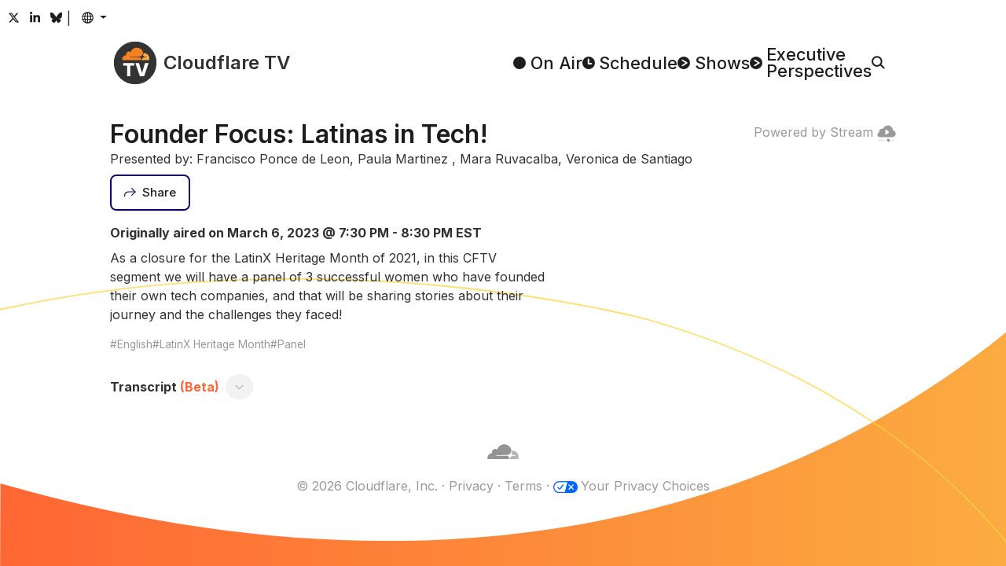

--- FILE ---
content_type: text/html
request_url: https://cloudflare.tv/event/founder-focus-latinas-in-tech/DZylpPar
body_size: 45396
content:
<!DOCTYPE html><html lang="en-US" style="box-sizing:border-box;color:#313131;font-family:&#x27;Inter&#x27;, system-ui, sans-serif;line-height:1.5;overflow-y:scroll"><head><style type="text/css">@font-face{font-display:swap;font-family:Inter;font-style:normal;font-weight:100 900;src:url(/font/inter/cyrillic-ext.woff2) format("woff2");unicode-range:U+0460-052F,U+1C80-1C8A,U+20B4,U+2DE0-2DFF,U+A640-A69F,U+FE2E-FE2F}@font-face{font-display:swap;font-family:Inter;font-style:normal;font-weight:100 900;src:url(/font/inter/cyrillic.woff2) format("woff2");unicode-range:U+0301,U+0400-045F,U+0490-0491,U+04B0-04B1,U+2116}@font-face{font-display:swap;font-family:Inter;font-style:normal;font-weight:100 900;src:url(/font/inter/greek-ext.woff2) format("woff2");unicode-range:U+1F00-1FFF}@font-face{font-display:swap;font-family:Inter;font-style:normal;font-weight:100 900;src:url(/font/inter/greek.woff2) format("woff2");unicode-range:U+0370-0377,U+037A-037F,U+0384-038A,U+038C,U+038E-03A1,U+03A3-03FF}@font-face{font-display:swap;font-family:Inter;font-style:normal;font-weight:100 900;src:url(/font/inter/vietnamese.woff2) format("woff2");unicode-range:U+0102-0103,U+0110-0111,U+0128-0129,U+0168-0169,U+01A0-01A1,U+01AF-01B0,U+0300-0301,U+0303-0304,U+0308-0309,U+0323,U+0329,U+1EA0-1EF9,U+20AB}@font-face{font-display:swap;font-family:Inter;font-style:normal;font-weight:100 900;src:url(/font/inter/latin-ext.woff2) format("woff2");unicode-range:U+0100-02BA,U+02BD-02C5,U+02C7-02CC,U+02CE-02D7,U+02DD-02FF,U+0304,U+0308,U+0329,U+1D00-1DBF,U+1E00-1E9F,U+1EF2-1EFF,U+2020,U+20A0-20AB,U+20AD-20C0,U+2113,U+2C60-2C7F,U+A720-A7FF}@font-face{font-display:swap;font-family:Inter;font-style:normal;font-weight:100 900;src:url(/font/inter/latin.woff2) format("woff2");unicode-range:U+0000-00FF,U+0131,U+0152-0153,U+02BB-02BC,U+02C6,U+02DA,U+02DC,U+0304,U+0308,U+0329,U+2000-206F,U+20AC,U+2122,U+2191,U+2193,U+2212,U+2215,U+FEFF,U+FFFD}/*! normalize.css v8.0.1 | MIT License | github.com/necolas/normalize.css */html{-webkit-text-size-adjust:100%}h1{font-size:2em;margin:.67em 0}hr{box-sizing:content-box;height:0;overflow:visible}pre{font-family:monospace,monospace;font-size:1em}a{background-color:transparent}abbr[title]{border-bottom:none;text-decoration:underline;text-decoration:underline dotted}b,strong{font-weight:bolder}code,kbd,samp{font-family:monospace,monospace;font-size:1em}small{font-size:80%}sub,sup{font-size:75%;line-height:0;position:relative;vertical-align:baseline}sub{bottom:-.25em}sup{top:-.5em}img{border-style:none}button,input,optgroup,select,textarea{font-family:inherit;font-size:100%;line-height:1.15;margin:0}button,input{overflow:visible}button,select{text-transform:none}[type=button],[type=reset],[type=submit],button{-webkit-appearance:button}[type=button]::-moz-focus-inner,[type=reset]::-moz-focus-inner,[type=submit]::-moz-focus-inner,button::-moz-focus-inner{border-style:none;padding:0}[type=button]:-moz-focusring,[type=reset]:-moz-focusring,[type=submit]:-moz-focusring,button:-moz-focusring{outline:1px dotted ButtonText}fieldset{padding:.35em .75em .625em}legend{box-sizing:border-box;color:inherit;display:table;max-width:100%;padding:0;white-space:normal}progress{vertical-align:baseline}textarea{overflow:auto}[type=checkbox],[type=radio]{box-sizing:border-box;padding:0}[type=number]::-webkit-inner-spin-button,[type=number]::-webkit-outer-spin-button{height:auto}[type=search]{-webkit-appearance:textfield;outline-offset:-2px}[type=search]::-webkit-search-decoration{-webkit-appearance:none}::-webkit-file-upload-button{-webkit-appearance:button;font:inherit}details{display:block}summary{display:list-item}template{display:none}[hidden]{display:none}@keyframes react-loading-skeleton{to{transform:translate(100%)}}.react-loading-skeleton{--base-color: #ebebeb;--highlight-color: #f5f5f5;--animation-duration: 1.5s;--animation-direction: normal;--pseudo-element-display: block;background-color:var(--base-color);width:100%;border-radius:.25rem;display:inline-flex;line-height:1;position:relative;-webkit-user-select:none;user-select:none;overflow:hidden}.react-loading-skeleton:after{content:" ";display:var(--pseudo-element-display);position:absolute;top:0;left:0;right:0;height:100%;background-repeat:no-repeat;background-image:var( --custom-highlight-background, linear-gradient( 90deg, var(--base-color) 0%, var(--highlight-color) 50%, var(--base-color) 100% ) );transform:translate(-100%);animation-name:react-loading-skeleton;animation-direction:var(--animation-direction);animation-duration:var(--animation-duration);animation-timing-function:ease-in-out;animation-iteration-count:infinite}@media (prefers-reduced-motion){.react-loading-skeleton{--pseudo-element-display: none}}:root{--black: rgb(0, 0, 0);--cloudflare-orange: rgb(246, 130, 31);--cloudflare-orange-light: rgb(251, 173, 65);--danger: rgb(176, 41, 28);--gray-0: rgb(29, 29, 29);--gray-1: rgb(49, 49, 49);--gray-2: rgb(61, 61, 61);--gray-3: rgb(74, 74, 74);--gray-4: rgb(89, 89, 89);--gray-5: rgb(121, 121, 121);--gray-6: rgb(153, 153, 153);--gray-7: rgb(182, 182, 182);--gray-8: rgb(217, 217, 217);--gray-9: rgb(242, 242, 242);--success: rgb(18,82,61);--white: rgb(255, 255, 255);--primary: #FF6633;--primary-active: #F68220;--primary-hover: #F68220;--secondary: #0F006B;--secondary-hover: #002FA7;--text-body: var(--gray-0);--text-muted: var(--gray-6);--text-muted-opacity: .6;--shadow-color: var(--gray-6);--skeleton-color: var(--gray-8);--skeleton-color-highlight: var(--gray-9);--button-bg: var(--gray-9);--button-bg-hover: var(--gray-8);--button-border-color: transparent;--button-border-radius: .5rem;--button-border-width: 2px;--button-font-size: .9375rem;--button-padding-x: 1rem;--button-padding-y: .75rem;--card-bg: white;--card-bg-hover: var(--gray-9);--card-border-radius: var(--button-border-radius);--card-padding: .75rem;--card-shadow-active: inset 0 0 0 3px var(--gray-8);--form-border-color: var(--gray-7);--form-border-radius: var(--button-border-radius);--form-border-width: var(--button-border-width);--form-font-size: .9375rem;--form-padding-x: 1rem;--form-padding-y: .75rem;--dropdown-bg: var(--gray-7);--dropdown-border-radius: var(--button-border-radius);--dropdown-border-width: var(--button-border-width);--dropdown-item-border-radius: calc(var(--dropdown-border-radius) - .1rem);--popover-border-color: var(--gray-7);--popover-border-radius: var(--button-border-radius);--popover-border-width: var(--button-border-width);--body-bg: var(--white);--body-font-size: 1.0625rem;--content-column-width: 62.5rem;--content-collumn-padding-x: 2rem;--content-max-width: calc(100vw - 2 * var(--content-collumn-padding-x));--copy-column-width: 35rem;--scrollbar-width: 1rem}html{-webkit-font-smoothing:antialiased;color-scheme:light;accent-color:var(--primary);background-color:var(--body-bg)}[js-focus-visible-polyfill-available] *:focus[is-focus-visible]{outline-color:var(--primary)}[js-focus-visible-polyfill-available] *:focus:not([is-focus-visible]){outline:none!important}body{min-height:100vh}::selection{background:#ff9e40;color:var(--body-bg)}.carousel__slide-focus-ring{outline-color:var(--primary)!important}@media (max-width: 1080px){:root{--body-font-size: 1rem}}@media (max-width: 768px){:root{--body-font-size: .9375rem;--content-collumn-padding-x: 4vw}}@media (hover: none){:root{--scrollbar-width: 0px}}@media (prefers-reduced-motion: no-preference){html{scroll-behavior:smooth}}</style><meta charSet="utf-8"/><title>Founder Focus: Latinas in Tech! - Cloudflare TV</title><meta name="description" content="As a closure for the LatinX Heritage Month of 2021, in this CFTV segment we will have a panel of 3 successful women who have founded their own tech companies, and that will be sharing stories about their journey and the challenges they faced!"/><meta name="viewport" content="width=device-width,initial-scale=1"/><meta property="og:title" content="Founder Focus: Latinas in Tech! - Cloudflare TV"/><meta property="og:description" content="As a closure for the LatinX Heritage Month of 2021, in this CFTV segment we will have a panel of 3 successful women who have founded their own tech companies, and that will be sharing stories about their journey and the challenges they faced!"/><meta property="og:image" content="https://cloudflare.tv/api/vod/8f430ee4757d416ba3e460bf9d74910d/thumbnail.jpg?time=35s"/><meta property="og:type" content="website"/><meta property="og:url" content="https://cloudflare.tv/event/founder-focus-latinas-in-tech/DZylpPar"/><meta name="twitter:card" content="summary_large_image"/><meta name="twitter:title" content="Founder Focus: Latinas in Tech! - Cloudflare TV"/><meta name="twitter:description" content="As a closure for the LatinX Heritage Month of 2021, in this CFTV segment we will have a panel of 3 successful women who have founded their own tech companies, and that will be sharing stories about their journey and the challenges they faced!"/><meta name="twitter:image" content="https://cloudflare.tv/api/vod/8f430ee4757d416ba3e460bf9d74910d/thumbnail.jpg?time=35s"/><meta name="twitter:url" content="https://cloudflare.tv/event/founder-focus-latinas-in-tech/DZylpPar"/><meta name="twitter:creator" content="@CloudflareTV"/><meta name="twitter:site" content="@CloudflareTV"/><meta name="twitter:card" content="player"/><meta name="twitter:player" content="https://iframe.cloudflarestream.com/8f430ee4757d416ba3e460bf9d74910d"/><meta name="twitter:player:width" content="1280"/><meta name="twitter:player:height" content="720"/><meta name="apple-mobile-web-app-title" content="Cloudflare TV"/><meta name="application-name" content="Cloudflare TV"/><meta name="msapplication-TileColor" content="#1d1f20"/><meta name="theme-color" content="#1d1f20"/><link rel="canonical" href="/event/founder-focus-latinas-in-tech/YgQ02WZd"/><link rel="stylesheet" href="/assets/root-yIM5dNen.css"/><link rel="stylesheet" href="/assets/Content-BNEZw_nd.css"/><link rel="apple-touch-icon" sizes="180x180" href="/favicon/apple-touch-icon.png?v=2024"/><link rel="icon" type="image/png" sizes="16x16" href="/favicon/favicon-16x16.png?v=2024"/><link rel="icon" type="image/png" sizes="32x32" href="/favicon/favicon-32x32.png?v=2024"/><link rel="shortcut icon" href="/favicon.ico?v=2024"/><link rel="stylesheet" href="/assets/EventPage-DvL7q-3e.css"/><link rel="stylesheet" href="/assets/LayoutTitle-DCF156NT.css"/><link rel="stylesheet" href="/assets/Card-Ji3dGdvg.css"/><link rel="stylesheet" href="/assets/Time-CR7y6H-7.css"/><link rel="stylesheet" href="/assets/RenderMarkdown-C_Vst_yj.css"/><link rel="stylesheet" href="/assets/PlayerStream-VQuiojP9.css"/><script src="https://assets.adobedtm.com/f597f8065f97/d64fee6e5443/launch-01087b0c0f75.min.js" async></script><script>(function(w,d,s,l,i){w[l]=w[l]||[];w[l].push({'gtm.start':
new Date().getTime(),event:'gtm.js'});var j=d.createElement(s),dl=l!='dataLayer'?'&l='+l:'';j.async=true;j.src=
'https://www.googletagmanager.com/gtm.js?id='+i+dl;d.head.appendChild(j);
})(window,document,'script','dataLayer','GTM-NDGPDFZ');</script><script type="text/javascript">function OptanonWrapper() {}</script>
<script async charset="UTF-8" data-domain-script=20c0edd5-ccd0-4a39-9413-2846cb200188 src=https://cdn.cookielaw.org/scripttemplates/otSDKStub.js type="text/javascript"></script></head><body style="margin:0;position:relative"><header class="_header_ch4u9_1"><div style="position:fixed;opacity:0;pointer-events:none;transition:opacity 200ms linear;z-index:1"><div style="background:var(--primary);height:4px;left:0;margin-left:-100%;position:fixed;top:0;transition:margin-left 200ms linear;width:100%"><div style="box-shadow:0 0 10px var(--primary), 0 0 5px var(--primary);display:block;height:100%;opacity:1;position:absolute;right:0;transform:rotate(3deg) translate(0px, -4px);width:100px"></div></div></div><div class="_headerSocials_ch4u9_45"><a class="_headerSocialsButton_ch4u9_56 _buttonTransparent_2frs4_107 _button_2frs4_1 _buttonSizeSmall_2frs4_114 " href="https://x.com/CloudflareTV/" target="_blank" rel="noopener noreferrer"><span class="_buttonContent_2frs4_46"><svg aria-hidden="true" style="display:inline-block;font-size:inherit;height:1em;vertical-align:-0.125em" focusable="false" role="img" xmlns="http://www.w3.org/2000/svg" viewBox="0 0 24 24"><path fill="currentColor" d="M18.244 2.25h3.308l-7.227 8.26 8.502 11.24H16.17l-5.214-6.817L4.99 21.75H1.68l7.73-8.835L1.254 2.25H8.08l4.713 6.231zm-1.161 17.52h1.833L7.084 4.126H5.117z"></path></svg></span></a><a class="_headerSocialsButton_ch4u9_56 _buttonTransparent_2frs4_107 _button_2frs4_1 _buttonSizeSmall_2frs4_114 " href="https://www.linkedin.com/company/cloudflare/" target="_blank" rel="noopener noreferrer"><span class="_buttonContent_2frs4_46"><svg aria-hidden="true" style="display:inline-block;font-size:inherit;height:1em;vertical-align:-0.125em" focusable="false" role="img" xmlns="http://www.w3.org/2000/svg" viewBox="-32 0 512 512"><path fill="currentColor" d="M100.28 448H7.4V148.9h92.88zM53.79 108.1C24.09 108.1 0 83.5 0 53.8a53.79 53.79 0 0 1 107.58 0c0 29.7-24.1 54.3-53.79 54.3zM447.9 448h-92.68V302.4c0-34.7-.7-79.2-48.29-79.2-48.29 0-55.69 37.7-55.69 76.7V448h-92.78V148.9h89.08v40.8h1.3c12.4-23.5 42.69-48.3 87.88-48.3 94 0 111.28 61.9 111.28 142.3V448z"></path></svg></span></a><a class="_headerSocialsButton_ch4u9_56 _buttonTransparent_2frs4_107 _button_2frs4_1 _buttonSizeSmall_2frs4_114 " href="https://bsky.app/profile/cloudflare.social" target="_blank" rel="noopener noreferrer"><span class="_buttonContent_2frs4_46"><svg aria-hidden="true" style="display:inline-block;font-size:inherit;height:1em;vertical-align:-0.125em" focusable="false" role="img" xmlns="http://www.w3.org/2000/svg" viewBox="0 -3 64 64"><path fill="currentColor" d="M13.873 3.805C21.21 9.332 29.103 20.537 32 26.55v15.882c0-.338-.13.044-.41.867-1.512 4.456-7.418 21.847-20.923 7.944-7.111-7.32-3.819-14.64 9.125-16.85-7.405 1.264-15.73-.825-18.014-9.015C1.12 23.022 0 8.51 0 6.55 0-3.268 8.579-.182 13.873 3.805ZM50.127 3.805C42.79 9.332 34.897 20.537 32 26.55v15.882c0-.338.13.044.41.867 1.512 4.456 7.418 21.847 20.923 7.944 7.111-7.32 3.819-14.64-9.125-16.85 7.405 1.264 15.73-.825 18.014-9.015C62.88 23.022 64 8.51 64 6.55c0-9.818-8.578-6.732-13.873-2.745Z"></path></svg></span></a>|<!--$--><button class="_languageButton_12cde_2 _buttonTransparent_2frs4_107 _button_2frs4_1 _buttonSizeSmall_2frs4_114 "><span class="_buttonContent_2frs4_46"><span class="_buttonLazyIcon_17bp2_1 _buttonIcon_2frs4_55"><svg aria-hidden="true" fill="currentColor" style="display:inline-block;font-size:inherit;height:1em;vertical-align:-0.125em" focusable="false" role="img" xmlns="http://www.w3.org/2000/svg" viewBox="2 2.5 20 20"><path fill-rule="evenodd" clip-rule="evenodd" d="M3.99383 10.5024C3.83477 11.142 3.75035 11.8111 3.75035 12.5C3.75035 13.1379 3.82273 13.7588 3.95974 14.3551H6.42419C6.35675 13.7532 6.32167 13.1328 6.32167 12.5C6.32167 11.8171 6.36252 11.1487 6.4408 10.5024H3.99383ZM4.52625 9.00238H6.69764C6.96845 7.79284 7.3773 6.69503 7.89695 5.76905C8.02151 5.54711 8.15406 5.33258 8.29427 5.12719C6.64452 5.95808 5.31185 7.32645 4.52625 9.00238ZM12.0761 2.75029C12.0507 2.7501 12.0254 2.75 12 2.75C6.61505 2.75 2.25 7.1154 2.25 12.5C2.25 17.8846 6.61505 22.25 12 22.25C12.0254 22.25 12.0507 22.2499 12.0761 22.2497C12.0916 22.2499 12.1071 22.25 12.1226 22.25C12.1874 22.25 12.2517 22.2483 12.3155 22.245C17.5544 22.0784 21.75 17.779 21.75 12.5C21.75 7.22097 17.5544 2.92157 12.3155 2.75501C12.2517 2.75168 12.1874 2.75 12.1226 2.75C12.1071 2.75 12.0916 2.7501 12.0761 2.75029ZM11.2453 4.43477C10.5242 4.73897 9.81232 5.42158 9.20542 6.50302C8.80862 7.21008 8.47804 8.05581 8.23965 9.00238H11.2453V4.43477ZM11.2453 10.5024H7.9532C7.86775 11.1403 7.82202 11.8091 7.82202 12.5C7.82202 13.1396 7.86122 13.7603 7.93484 14.3551H11.2453V10.5024ZM12.7457 14.3551V10.5024H16.292C16.3775 11.1403 16.4232 11.8091 16.4232 12.5C16.4232 13.1396 16.384 13.7603 16.3104 14.3551H12.7457ZM11.2453 15.8551H8.20465C8.44521 16.8594 8.78881 17.7546 9.20542 18.497C9.81232 19.5784 10.5242 20.261 11.2453 20.5652V15.8551ZM8.29427 19.8728C8.15406 19.6674 8.02151 19.4529 7.89695 19.2309C7.35696 18.2687 6.93663 17.121 6.66648 15.8551H4.46111C5.23695 17.596 6.59801 19.0185 8.29427 19.8728ZM16.0859 19.6687C17.6052 18.8008 18.8219 17.4639 19.5389 15.8551H17.5788C17.3086 17.121 16.8883 18.2687 16.3483 19.2309C16.2644 19.3804 16.1769 19.5265 16.0859 19.6687ZM16.0406 15.8551H12.7457V20.6568C13.5524 20.4158 14.3617 19.7054 15.0398 18.497C15.4564 17.7546 15.8 16.8594 16.0406 15.8551ZM17.8211 14.3551H20.0403C20.1773 13.7588 20.2497 13.1379 20.2497 12.5C20.2497 11.8111 20.1652 11.142 20.0062 10.5024H17.8044C17.8827 11.1487 17.9236 11.8171 17.9236 12.5C17.9236 13.1328 17.8885 13.7532 17.8211 14.3551ZM17.5476 9.00238C17.2768 7.79284 16.868 6.69503 16.3483 5.76905C16.2644 5.61962 16.1769 5.47354 16.0859 5.33135C17.5601 6.17345 18.7494 7.45719 19.4737 9.00238H17.5476ZM16.0056 9.00238H12.7457V4.34322C13.5524 4.58416 14.3617 5.2946 15.0398 6.50302C15.4366 7.21008 15.7672 8.05581 16.0056 9.00238Z"></path></svg></span></span></button><!--/$--></div><div class="_headerMenu_ch4u9_8"><a class="" style="color:inherit;text-decoration:none" href="/" data-discover="true"><span class="_logo_jfv7t_1 "><svg width="64" height="64" viewBox="0 0 101.451 101.451" xmlns="http://www.w3.org/2000/svg" style="transform:scale(.85)"><circle cx="50.726" cy="50.726" r="50.726" fill="#333"></circle><g transform="translate(-215.836 -27.561)"><path d="M235.711,71.147a9.807,9.807,0,0,1,9.423-11.228,6.9,6.9,0,0,1,10.826-7.235,15.342,15.342,0,0,1,29.5,1.586.851.851,0,0,1,.017.166.827.827,0,0,1-.053.3l-1.344,3.51a8.413,8.413,0,0,1-6.879,5.161l-23.557.3a.624.624,0,0,0-.542.415.474.474,0,0,0,.05.421.463.463,0,0,0,.367.2l23.341.3a3.6,3.6,0,0,1,2.856,1.413,4.058,4.058,0,0,1,.414,3.546l-.331,1.145a.569.569,0,0,1-.533.407l-.013,0-43.09,0A.457.457,0,0,1,235.711,71.147Z" fill="#f6821f"></path><path d="M299.856,71.2a.476.476,0,0,1-.459.343h-17.79l-.014,0a.276.276,0,0,1-.245-.374l.374-.976a8.415,8.415,0,0,1,6.891-5.161l5.17-.3a.625.625,0,0,0,.541-.415.47.47,0,0,0-.052-.423.454.454,0,0,0-.355-.193l-4.975-.3a3.6,3.6,0,0,1-2.856-1.413,4.053,4.053,0,0,1-.414-3.545l.918-3.17a.371.371,0,0,1,.235-.248.379.379,0,0,1,.1-.022c.215-.01.43-.016.646-.016A12.768,12.768,0,0,1,299.856,71.2Z" fill="#fbad40"></path><path d="M1.343-25.121v-6.143H27.771v6.143H18.282V0h-7.45V-25.121Zm37.666-6.143,6.985,22.9h.269l6.985-22.9h8.463L51.16,0H41.1L30.546-31.264Z" transform="translate(236.618 110.06)" fill="#fff"></path></g></svg><span class="_title_jfv7t_9">Cloudflare TV</span></span></a><nav class="_headerMenuNav_ch4u9_14"><a class="_headerNavLink_ch4u9_23" href="/" data-discover="true"><span class="_headerNavLinkIcon_ch4u9_35"><svg width="16" height="16" viewBox="0 0 30.225 30.225" xmlns="http://www.w3.org/2000/svg"><circle cx="15.112" cy="15.112" r="15.112" fill="currentColor"></circle></svg></span><span class="_headerNavLinkText_ch4u9_41">On Air</span></a><a class="_headerNavLink_ch4u9_23" href="/schedule" data-discover="true"><span class="_headerNavLinkIcon_ch4u9_35"><svg width="16" height="16" viewBox="0 0 30.225 30.225" xmlns="http://www.w3.org/2000/svg"><circle cx="15.112" cy="15.112" r="15.112" fill="currentColor"></circle><path d="M1119.569,74.441V85.017h6.606" transform="translate(-1104.831 -67.96)" fill="none" stroke="#fff" stroke-linecap="round" stroke-linejoin="round" stroke-width="3.75"></path></svg></span><span class="_headerNavLinkText_ch4u9_41">Schedule</span></a><a class="_headerNavLink_ch4u9_23" href="/discover" data-discover="true"><span class="_headerNavLinkIcon_ch4u9_35"><svg width="16" height="16" viewBox="0 0 30.225 30.225" xmlns="http://www.w3.org/2000/svg"><circle cx="15.112" cy="15.112" r="15.112" fill="currentColor"></circle><path d="M1406.442,77.039l10.5,6.479L1406.442,90" transform="translate(-1394.641 -68.406)" fill="none" stroke="#fff" stroke-linecap="round" stroke-linejoin="round" stroke-width="3.316"></path></svg></span><span class="_headerNavLinkText_ch4u9_41">Shows</span></a><a class="_headerNavLink_ch4u9_23" href="/executive" data-discover="true"><span class="_headerNavLinkIcon_ch4u9_35"><svg width="16" height="16" viewBox="0 0 30.225 30.225" xmlns="http://www.w3.org/2000/svg"><circle cx="15.112" cy="15.112" r="15.112" fill="currentColor"></circle><path d="M1406.442,77.039l10.5,6.479L1406.442,90" transform="translate(-1394.641 -68.406)" fill="none" stroke="#fff" stroke-linecap="round" stroke-linejoin="round" stroke-width="3.316"></path></svg></span><span class="_headerNavLinkText_ch4u9_41">Executive
Perspectives</span></a><label class="_search_22cq5_1 _headerNavLink_ch4u9_23"><!--$--><svg width="17" height="17" viewBox="0 0 37.507 36.426" xmlns="http://www.w3.org/2000/svg"><g transform="translate(-1928.178 -68.192)"><circle cx="12.832" cy="12.832" r="12.832" transform="translate(1930.43 70.445)" fill="none" stroke="currentColor" stroke-linecap="round" stroke-linejoin="round" stroke-width="4.505"></circle><line x2="9.907" y2="9.35" transform="translate(1952.594 92.085)" fill="none" stroke="currentColor" stroke-linecap="round" stroke-linejoin="round" stroke-width="4.505"></line></g></svg><input aria-label="Search" class="_searchBarPlaceholder_22cq5_22" type="text"/><!--/$--></label></nav></div></header><main style="display:block"><div class="_playerStripe_dgcvx_38"><div class="_playerContainer_dgcvx_7"><div class="_player_dgcvx_1"><!--$--><!--/$--></div><div class="_playerPoweredBy_dgcvx_23"><a href="https://www.cloudflare.com/products/cloudflare-stream/" target="_blank" rel="noopener noreferrer">Powered by Stream<!-- --> <svg style="height:1em;width:1em;vertical-align:middle" fill="currentColor" width="16" height="16" viewBox="0 0 16 16" xmlns="http://www.w3.org/2000/svg"><g opacity="0.5"><path opacity="0.5" d="M1.2631 13.064H6.7001C6.84284 13.0725 6.97693 13.1352 7.07497 13.2393C7.17302 13.3434 7.22762 13.481 7.22762 13.624C7.22762 13.767 7.17302 13.9045 7.07497 14.0086C6.97693 14.1127 6.84284 14.1754 6.7001 14.184H1.2631C1.11485 14.184 0.972662 14.1251 0.867829 14.0202C0.762996 13.9154 0.704102 13.7732 0.704102 13.625C0.704102 13.4767 0.762996 13.3345 0.867829 13.2297C0.972662 13.1249 1.11485 13.066 1.2631 13.066V13.064Z"></path><path opacity="0.5" d="M12.6669 13.064H14.0519C14.1946 13.0725 14.3287 13.1352 14.4268 13.2393C14.5248 13.3434 14.5794 13.481 14.5794 13.624C14.5794 13.767 14.5248 13.9045 14.4268 14.0086C14.3287 14.1127 14.1946 14.1754 14.0519 14.184H12.6669C12.5187 14.184 12.3765 14.1251 12.2716 14.0202C12.1668 13.9154 12.1079 13.7732 12.1079 13.625C12.1079 13.4767 12.1668 13.3345 12.2716 13.2297C12.3765 13.1249 12.5187 13.066 12.6669 13.066V13.064Z"></path></g><path d="M13.4252 5.295C13.3964 4.16617 12.9356 3.0914 12.1378 2.29229C11.34 1.49317 10.266 1.03062 9.13721 1C8.25809 1.00886 7.40232 1.28407 6.68283 1.78931C5.96335 2.29456 5.41397 3.00609 5.10721 3.83C4.85327 3.76762 4.59355 3.73176 4.33221 3.723C3.60242 3.74576 2.91103 4.05533 2.40801 4.58456C1.90499 5.11379 1.6309 5.82 1.64521 6.55C1.64521 6.767 1.69721 6.93 1.69721 7.092C1.27499 7.19806 0.901535 7.44489 0.638473 7.79176C0.37541 8.13863 0.238457 8.56482 0.25021 9C0.243565 9.25036 0.286482 9.49955 0.376491 9.73326C0.466501 9.96698 0.601826 10.1806 0.774685 10.3618C0.947544 10.543 1.15453 10.6883 1.38373 10.7892C1.61292 10.8902 1.85982 10.9448 2.11021 10.95H13.4252C14.5102 10.95 15.7502 9.538 15.7502 8.125C15.779 7.44981 15.5577 6.78772 15.1287 6.26554C14.6997 5.74336 14.0932 5.39779 13.4252 5.295ZM10.1002 7.025L7.52521 8.875L7.51521 8.882C7.4768 8.9073 7.43379 8.92478 7.38862 8.93345C7.34346 8.94212 7.29703 8.9418 7.25199 8.93251C7.20694 8.92323 7.16417 8.90515 7.12612 8.87933C7.08807 8.8535 7.05548 8.82043 7.03021 8.782C6.9896 8.7195 6.96806 8.64653 6.96821 8.572V4.872C6.96742 4.82469 6.97598 4.77769 6.99342 4.7337C7.01086 4.68971 7.03682 4.6496 7.06981 4.61568C7.1028 4.58176 7.14217 4.55469 7.18566 4.53604C7.22915 4.51739 7.27589 4.50752 7.32321 4.507C7.39529 4.50853 7.46514 4.53228 7.52321 4.575L10.1002 6.428C10.1477 6.46229 10.1864 6.50736 10.2131 6.55952C10.2397 6.61168 10.2536 6.66942 10.2536 6.728C10.2536 6.78658 10.2397 6.84433 10.2131 6.89648C10.1864 6.94864 10.1477 6.99371 10.1002 7.028V7.025Z"></path><path d="M9.63304 14.946C10.3632 14.946 10.955 14.3541 10.955 13.624C10.955 12.8939 10.3632 12.302 9.63304 12.302C8.90292 12.302 8.31104 12.8939 8.31104 13.624C8.31104 14.3541 8.90292 14.946 9.63304 14.946Z"></path></svg></a></div></div></div><div class="_content_1fj85_1 "><div class="_header_1cfvm_33"><h1 class="_layoutTitle_114rn_1 _headerTitle_1cfvm_45">Founder Focus: Latinas in Tech!</h1><div>Presented by: Francisco Ponce de Leon, Paula Martinez , Mara Ruvacalba, Veronica de Santiago</div></div><div class="_headerActions_1cfvm_36"><!--$--><button class=" _buttonSecondaryOutline_2frs4_98 _button_2frs4_1 _buttonOutlined_2frs4_51 undefined "><span class="_buttonContent_2frs4_46"><span class="_buttonLazyIcon_17bp2_1 _buttonIcon_2frs4_55"><svg viewBox="0 0 25.265 19.223" xmlns="http://www.w3.org/2000/svg"><path d="M1301.3,1015.595l8.113-8.113-8.113-8.113" transform="translate(-1285.551 -998.669)" fill="none" stroke="currentColor" stroke-miterlimit="10" stroke-width="1.978"></path><path d="M1309.316,1007.482h-14.777a8,8,0,0,0-8,8v2.412" transform="translate(-1285.551 -998.669)" fill="none" stroke="currentColor" stroke-miterlimit="10" stroke-width="1.978"></path></svg></span><span class="_buttonLazyLabel_17bp2_4">Share</span></span></button><!--/$--></div><div class="_accordion_me7ej_1 _details_1cfvm_1"><div><div class="_detailsTime_1cfvm_28">Originally aired on March 6, 2023 @ 7:30 PM - 8:30 PM EST</div><div class="_markdown_1fdni_1 _detailsDescription_1cfvm_13"><span>As a closure for the LatinX Heritage Month of 2021, in this CFTV segment we will have a panel of 3 successful women who have founded their own tech companies, and that will be sharing stories about their journey and the challenges they faced! </span></div><div class="_detailsTags_1cfvm_16"><div>English</div><div>LatinX Heritage Month</div><div>Panel</div></div><div class="_transcriptionHeader_1cfvm_52"><h4 style="margin:1rem 0"><span>Transcript</span><span class="_transcriptionHeaderBeta_1cfvm_61"> <!-- -->(Beta)</span></h4><button class=" _button_2frs4_1 undefined " aria-label="Toggle transcript"><span class="_buttonContent_2frs4_46"><svg style="height:1em;width:1em;vertical-align:middle;transform:rotate(270deg)" width="65.414" height="65.414" viewBox="0 0 34.121 65.414" xmlns="http://www.w3.org/2000/svg"><path d="M249.1,255.7l-32-32,32-32" transform="translate(-215.682 -190.993)" fill="none" stroke="currentColor" stroke-miterlimit="10" stroke-width="3"></path></svg></span></button></div><div class="_accordion_me7ej_1 _transcription_1cfvm_49" style="display:none;max-height:0px">All right, hello everybody. Good morning, good afternoon, good evening. My name is Francisco, I&#x27;m based in London and I work at the customer success team at Cloudflare.
Today we&#x27;re here as I&#x27;m also one of our global leads for Latinflare, which is our employee resource group at Cloudflare where we have the mission to first of all create a more diverse workplace, to build a sense of community and belonging for Latin employees and to connect with the communities where we work.
With no further ado, as a closure for the Latin Career Cashmantle 2021, I would like to introduce you to these three very successful women who have founded their own tech companies and who will be sharing their stories and adventures about their journeys and also the challenges that they have faced.
So can you please introduce yourself and tell us about what your company does?
Sure, I can get started if you like.
My name is Veronica de Santiago. I am the CEO and founder at Desanti.
We&#x27;re a talent acquisition firm really specializing in IT and engineering with a strong focus in aerospace and government contracting and it&#x27;s wonderful to be here today.
I can go next.
My name is Paula Martinez. I am based in Uruguay. I&#x27;m an electrical engineer and during my master&#x27;s degree I met my co-founder and we founded Malvik.
Malvik is a consulting firm that specializes in machine learning.
We work with computer vision, natural language processing, predictive analytics and artificial intelligence in general.
Hi, I am Mara Rubalcaba.
I am co-founder and CEO of Software Guru. I never know how to describe my company.
I would say a software developer&#x27;s agency but we don&#x27;t do talent acquisition exactly.
We mostly do whatever the software developers need to improve, to work better and to get in touch with their main companies.
All right, thank you everyone so much for introducing yourselves and the way we would like to do this panel today is that I will be asking you some questions but as you are the entrepreneurs here if you also want to follow up on somebody&#x27;s story by all means tag along and do the follow-up question that you may have in mind and also if we have anybody at our audience who would like to make any questions you can drop an email to livestudio at Cloudflare.tv and then we&#x27;ll cover those questions later on in the segments.
So now that we have these introductions done, another thing I want to do is to thank you once again for being here.
It&#x27;s really great to see that we have such a great panel in the segments.
So first of all, I would like to ask how far along are you on the startup adventure?
For instance, it could be how many years have you been around?
What were your milestones? How did you do with your customers initially and what are you doing today?
Anything that you would like to share to the audience would be fantastic.
I can go first.
We have been three years in business now. We have 20 employees and we have our headquarters here in Uruguay but we also have some employees working remote from Argentina.
We are working with US clients like Stanford University, Procter &amp; Gamble and also with some very interesting Latin American companies like Payusha for example.
We also have received an investment in our company last year. We actually weren&#x27;t looking for an investment but we got an offer for a very interesting software company here in Uruguay.
So we decided to accept that offer. We also received some funds from an Uruguayan agency that is like a research and innovation agency from Uruguay.
So yeah, I think that that&#x27;s our journey for now. Thank you.
That&#x27;s amazing. I&#x27;ll probably follow up on some things there but yeah, I&#x27;ll let Mara and Veronica as well to introduce their companies a bit further.
You want to go ahead Veronica?
Sure, not a problem. First of all, that&#x27;s so impressive three years.
That&#x27;s a lot accomplished. So kudos to you. That&#x27;s pretty awesome.
I always say we but I started the company six years ago. I don&#x27;t have a founder.
I started the company with my laptop and a LinkedIn account. I haven&#x27;t received any funding.
I somewhat started looking for it and then I decided to just kind of take my time and do it this way but I&#x27;m the only founder.
It&#x27;s been challenging but we&#x27;ve been very blessed because we support government contracting.
It&#x27;s a little bit of a longer cycle but we&#x27;ve been very blessed to have contracts at an early stage.
I want to say our second year we got our first contract of supporting the Mars 2020 mission with JPL which is one of NASA Center.
So I&#x27;m pretty proud of that.
We&#x27;ve been a client since then. We also support some other large aerospace companies such as Raytheon, Mantec and a few others that are in cybersecurity and also aerospace along with some local agencies.
So we haven&#x27;t been in business for that long.
Unfortunately, we were pretty affected by COVID.
Obviously, lots of companies don&#x27;t hire and cut back on budget so that really affected us but we&#x27;re surviving and we&#x27;re looking forward to the future.
Six years, we have 14 employees.
Some internally, some with our clients but excited because there&#x27;s a lot of activity finally and starting to grow again.
Thank you.
 First, I have to let you know that I get pretty excited when I meet women that have achieved those accomplishments and these kind of companies.
My company has 18 years now.
So that is much. And my co-founder is my husband.
So it&#x27;s a very strange relationship let&#x27;s say. But we know how and some reason, I mean some way we know how to handle things and to, I don&#x27;t know, give to the company whatever we do better.
Since we started as a magazine in Spanish for software developers but since we started, we knew that the magazine was not a good business.
The good business is what you can do around the magazine, around the contact database and always focusing on what the software developers need.
Actually, I am a software developer and that&#x27;s my career. And my husband&#x27;s too.
So we are a bunch of software developers like creating a magazine and then we move to the conferences, to the events and now we do streamings, of course, online events, hackathons, on-site events and everything that you can imagine that really helps the software developers to try to move them or actually not move them, move the content and the knowledge that is available all over the world and mainly take that to the Latin market.
Well, we started like focusing on Latin market but right now we are doing like global events and so we pretty much cover audience all over the world in actually different languages so that&#x27;s also a really big challenge.
That&#x27;s amazing. Yeah, it&#x27;s very impressive to hear from the three of you and everything you have achieved.
Yeah, I can&#x27;t really express myself that well but the three of you have done amazing things for the looks of it and I&#x27;m really curious to know even further and you mentioned some customer names.
For instance, Pablo mentioned Stanford, Veronica mentioned NASA and Mara for you with the magazine must have been a bit different.
But I&#x27;m curious to know, how did you get your first customers?
What kind of challenges did you face when you first started?
Like how did you start convincing people like, hey, would you like to talk to me?
Is there any particular challenge that you faced there? I can get started.
Gosh, lots of lunches, lots of networking events, lots of phone calls, lots of council meetings and lots of persistence and much results.
I think as far as for me, it was a little like everybody else, a little bit challenging.
 You go into meetings and you introduce yourself as the CEO and a lot of the times, now it&#x27;s a little bit different, I think.
But at the beginning, there was a lot of questioning around it.
Well, who&#x27;s your founder or who&#x27;s your partner or where&#x27;s the CEO?
It was a little bit interesting and in government contracting, just like in other industries, you can have the credibility, you can do the job.
 But if you don&#x27;t have a relationship, it&#x27;s extremely, extremely hard to get that contract.
So building that relationship and building the credibility, especially because you&#x27;re so new, was key.
There&#x27;s obviously a lot of hard work around it. But I just focus on building that credibility and building a strong connection, a strong network, a lot of trust and credibility behind it to be able to get that one first contract.
That&#x27;s really what it took for our first contract.
I can relate with what Veronica was telling us, actually.
It&#x27;s funny because our first clients, we weren&#x27;t even planning to find our first client because we started teaching courses here in Montevideo, machine learning courses, because we saw the opportunity, because there weren&#x27;t these practical courses about this technology here in Uruguay back then.
We started to do this because we thought, well, okay, if we teach people, these are going to be some developers that are interested in working with machine learning, so we can build a team and we can get to know people that can, in the future, work with us.
But actually, we didn&#x27;t find anyone who wanted to work with us, but we did find our first clients.
So, I think, yeah, it was very good for us because we found our very first clients that way.
I think that when you have some success cases and some people that can introduce you to another one, and you think that the networking, it&#x27;s very important to build relationships and really work on that, really try to build a network and that kind of stuff.
I think that that way we started to find clients and that kind of stuff.
Also, I think that we&#x27;re working a lot with the US, the UK, with clients from there.
I think that COVID and all this remote scenario, we are all involved, actually helped us because all the providers were working remote.
So, I think that the distance from Uruguay to the US actually was not so big because, yeah, we were all remote.
So, everyone was used to having all the meetings by Zoom or whatever.
So, I think that helped us also.
 Well, I can share that our first clients were huge software development companies like Microsoft or IBM.
When we showed them the idea, the project of the magazine of organizing these neutral events, because in that time they were only branded events.
So, they were like, yes, we need that. We need a neutral media where we can all talk and share this knowledge with the software developers.
So, I think we were lucky in that way, and I also want to share that we got to these clients because we were working.
I was working, well, I can&#x27;t remember if both or only me, in a Mexican company, and I was a project manager giving software development classes, and I talked with the owner.
He was my friend, and when I told him about the project, the first thing that he asked me was, how are you going to create a company?
You don&#x27;t have, like Veronica said, what is a CFO? What is a CEO? I mean, what do you know about creating companies?
And I was like, well, I might not know, but I am a software developer, and I know what my audience needs.
So, based on that, we have created everything.
You know, always, I mean, we are what the audience is.
We are trying to solve the needs and to sell something, and everything from the creativity, the image that we use in the magazine, all that we do is based on that.
So, I think that is really our added value and what we can provide because probably any agency can organize an event or any company can.
I don&#x27;t know. For example, one of the things that we do is we do a salary survey focused on information technology, and we do an accreditation for companies, and we call it Best Place to Code, and so, based on that and getting these needs and letting the developers talk by themselves, we can achieve that, and something also very important to share is that we are not a huge company.
We are like fifteen, twenty employees. I don&#x27;t know. Some of my projects, some half-time.
We are located in different places, most of them in Mexico City.
That&#x27;s where we started, and the thing is that we work with a lot of collaborations, so for every content, for every event, all the conferences, we work with experts.
For example, we organize a data science event and we invite the data science gurus that we know, so we are not the gurus of anything, and we don&#x27;t want to say that.
We invited people and we collaborate with people that are really the experts in different topics, so that&#x27;s also the key, so I can tell you that we have a huge database of contacts, like readers and followers, but also a huge database of participants, collaborators, speakers, editors, writers.
Well, I don&#x27;t know, and this has been a huge experience and a huge opportunity also for all the different developers who want to collaborate and participate in different ways, and I can tell you later how we have the women in tech here.
Yes, definitely. Thank you again for sharing all of those stories.
I love them, and actually, yes, there were two questions I wanted to follow up with.
One is related to geographies.
The other one is about being women in tech and women in business. We can start with women in tech, as that&#x27;s the main topic for today&#x27;s panel, so given that there currently aren&#x27;t as many women in the IT industry, actually today I think there are slightly more than a few years ago, but still, there is a big gap.
What challenges have you faced for being a woman or even from being a Latin person with Latin roots, and how do you see the industry shifting there?
I can start.
I think that I have been very lucky, actually, because I always have my family support and friends, and they have supported me to pursue a technical career, actually, and also later, a few years ago, to pursue an entrepreneurial journey, actually, so I really feel really lucky because of that.
Of course, at my university, for example, or even in the tech ecosystem here in Uruguay, there are way less women than men.
I think that, yeah, you can kind of get used to that, that we are less women than men, but I think that the culture is starting to change, and we are seeing that more and more women are pursuing this type of careers, and I also feel very lucky because in the company I was working previous to starting, to founding Marvic, there were a lot of women in leadership positions.
Actually, more than 50% of leadership roles were filled by women, so I know that it&#x27;s a rare case.
It&#x27;s not the normal, actually, but I think that was actually great, and I had the opportunity to be in a leadership position and gain that experience and that kind of exposure to other type of responsibilities, and I think that, yeah, we need to push forward that and try to generate that opportunities for other women.
I really want to do that with my company, actually, and I&#x27;m trying to hire more women.
It&#x27;s not easy because you need to find the candidate, the women candidate to fill the roles, and it&#x27;s not easy because there are way less women than men, but I think that, yeah, that something is starting to change.
We need to support that and, yeah, encourage other girls to pursue this type of careers.
Thank you so much for sharing that.
Yeah, I&#x27;m curious that also, yeah, sorry, I have a few more follow-up questions for that, that I will ask the three of you, but, yeah, Veronica Romero, if you also would like to share your experience there.
You have amazing background, Paula.
Well, interesting enough, I am not an engineer, and I don&#x27;t have, I didn&#x27;t have a technical background before starting my company, so, you know, I was in staffing.
I&#x27;ve been in staffing for the last, you know, over 15 years, and a few years before starting the company, a recruiter reached out to me and said exactly that, hey, we need more women in IT, in technology.
Why don&#x27;t you transition into tech? I was, you know, supporting companies, but more on the administrative side and general labor, and, you know, for two years, I kept saying, no, I&#x27;m not a technical person.
I don&#x27;t have a technical background, and finally, one day, I said, wait, why?
If someone else is believing in me that doesn&#x27;t even know me, knows a little bit about my background, why wouldn&#x27;t I transition into IT?
And as a salesperson, I was a salesperson, right? It was kind of changing that mentality and going into tech, and, I mean, something that I always admire, so I transitioned into tech, and I loved it.
I loved it. I saw that, I saw it as a challenge, the fact that there wasn&#x27;t a lot of Latinos, and also especially women in our industry.
I started to, you know, before my company, I was running a government program for an IT firm, and it was very interesting.
It was very interesting because they never really wanted to speak with me.
You know, they were okay with me being, having the first phone call, introducing, you know, myself and the company, but then they wanted to speak to a more technical person, and they always asked for the men or the male person, and when I decided to start my company, I honestly just saw it as a challenge, and I thought we need more women in tech.
We need more Latinos in tech, and why can&#x27;t I do it? And that&#x27;s the reason why I really started the company.
So, interesting, right? People will ask me for my technical background, my technical degree.
I don&#x27;t. You know, I&#x27;m an entrepreneur.
I&#x27;m an entrepreneur that just believes the sky is the limit, and we don&#x27;t have to have a technical background to be able to do what we love, right?
Running my business has brought in, I mean, so many challenges, but the technical piece hasn&#x27;t, I haven&#x27;t really seen it so much as a technical challenge.
 Just a little bit, but you surround with people that are, you know, that are, we always say that are smarter than you or that are more technical than you, and now it&#x27;s not so much of a challenge.
At the beginning, yes, perhaps a little bit of my, maybe a little bit of that insecurity, right?
That, hey, I don&#x27;t have a technical background, and I&#x27;m starting a technical company.
Now, you know, I don&#x27;t see it as a challenge.
Things are definitely changing, even five years from now. It&#x27;s a little bit different.
We see a lot more Latinos in women in technology. Very much different, but I love it.
I love diversity within my company. We try to also always push for women and Latinos.
We have right now, I&#x27;d say probably 40, 60, 40 percent women.
We try to hire as many women as possible. When our recruiters are doing hiring for our clients, we really, really try to advocate for women.
If they don&#x27;t meet all the qualifications, then, you know, maybe they meet three or four out of five.
We still try to really advocate for them, and I think there&#x27;s a lot more awareness around that as well, which is great to hear.
Things have changed a little bit, right, with the pandemic.
A lot of people, a lot of women decided to kind of quit their jobs and perhaps stay home, take care of the family, but, you know, there&#x27;s so many jobs also remote that hopefully that will, you know, continue to change, but, yeah, starting the company, not having a strong technical background was a bit of a challenge, but I love challenges, and I think we all do.
I think that&#x27;s why we&#x27;re in business.
We love to be challenged, and, yeah, I love being in tech.
That&#x27;s awesome.
I love the fact that you have 40 percent women in your company. It&#x27;s awesome.
Thank you. Yeah, kudos for that. Well, in my case, it was a personal challenge to be a woman.
Of course, since the university, we were three in the classroom, and I don&#x27;t think those things have changed a lot, but, for example, I can remember when meeting with some clients, and if I was the only woman in the meeting, for example, or the only woman from my team, they never thought that I was the decision-taker, you know, so they were like, they didn&#x27;t even look at me.
It was awful. I&#x27;m like, hey, I&#x27;m here.
Yes, whatever we are doing, I&#x27;m taking the decision. Hey, you know, so I think it was a big challenge, and I had to figure out how to change that perception, but, I mean, that is tired, because we, as a woman, we have to deal with that.
We have to fight with that all the time, and really, in these 18 years, it&#x27;s been a challenge all the time, so what I&#x27;m trying to do is, of course, at some point, we were like, hey, we need more women, and we started, and we realized about this when we organized the first event focused only for women in IT in Mexico, and this was a request in that time by Intel, who was our client, and after we had this event, we were like, oh my gosh.
I mean, there is a huge opportunity there for helping these women, and including them in the industry will be a key factor, so after that event, it opened our eyes, and we, after a couple of events requested by Intel, we decided to continue with the event and include more sponsors and more partners, and it became a very, I would say, a very expected event for all the women in tech that we can reach, and now that we can have these events online, we can include even more, but actually, before COVID time, we started doing the on -site events and streaming the events, so we were able to reach women all the way, and our stopper was the venue size for the on-site participants.
It was also, I mean, always a stopper, but I mean, if I could have like a thousand venues, I&#x27;m sure that we could fill that, and it is very exciting.
After that, we decided to create the initiative that not only organizes the events for women, so we are also worried about having women in other events that we organize, and that is a huge challenge, and this is not only for the Latin market.
This is for global events.
I mean, we organize an event and we are always suffering of we only have two women speakers.
What are we going to do? So, we have to invite them directly.
We have to convince them to be there, and it&#x27;s a huge, huge challenge, and a lot of work, but at the end, I think it works, and I love all the speakers and all the sessions that I have attended that are held by women.
They are great. Sorry, guys, but you have to accept that. No, thank you for sharing.
I was going to say here you may have two amazing speakers as well, Paula. Yes, I&#x27;m already, yeah, I know.
No, no pressure, and sorry for putting you all on the spot, but yeah, why not?
That could be something really good, and actually, the three of you touch base on something that is really interesting about trying to hire more women or to attract more women as well, and also, Veronica mentioned diversity.
At Cloudflare, something that we do is to have a D&amp;I strategy, so diversity, equity, and inclusion, and for that, every single hiring manager has to set annual goals, and how are they going to achieve it?
One of the ways or strategies that can be adopted, for instance, is to say whenever you have an open role that you would interview at least five to ten women or somebody with another diverse background before you actually decide for a candidate.
It doesn&#x27;t mean that you would necessarily hire a woman, maybe it&#x27;s a man, because maybe there&#x27;s a better fit that could be, but before you actually decide on a man, because there are more men in the industry, you will interview five to ten people from a specific background, so I&#x27;m curious to know, is there any similar strategy that either of you are applying or any tips that you would like to share?
I can start.
So it is, you know, obviously what we do for a living is hiring. I do have to say that it&#x27;s a little bit challenging at times, right, because a lot of the times, unfortunately, there&#x27;s not a lot of women out there.
We try to apply some of the same concept.
Times, it&#x27;s a little bit challenging, right, with our clients when we&#x27;re on the deadline and we need to present good talent and good technical talent, especially say, you know, one of the clients, as I mentioned, that we support is JPL.
They&#x27;re big advocates on diversity as well, but the technical background is so key, right, and unfortunately, not a lot of women are in space, which ironically enough, yesterday, your company had a streaming on women in aerospace, which was amazing.
I listened to it and already contacted all three ladies.
Anyway, but you know, we just need more women. So internally, what we do, I&#x27;m also a veteran, so and I advocate for veterans.
So one of the things that my team knows is that if we see a woman or we see a veteran, you know, applying for a position or someone that we&#x27;re considering, that&#x27;s a priority for us.
We try to go the extra mile.
We&#x27;re not discriminating against men, but we try to do everything to just really help that process.
The other thing sometimes with the resumes, you know, sometimes veterans and I know, you know, we&#x27;re talking about a little bit more on the Latina side, but even with veterans, they get out of the military and not many people advocate for them.
They have amazing backgrounds and they have amazing experience that they gain in the military, but sometimes they don&#x27;t know how to transition it into paper.
So we try to focus on on really uncovering those skill sets that maybe others are not seeing for women and for veterans.
So that&#x27;s that&#x27;s how we try to to really do our advocacy when it comes to diversity, really women and women, Latinos and veterans.
That&#x27;s great.
I never heard that before. Yeah. Thank you. I think that it&#x27;s something that I&#x27;m personally involved and concerned about how I&#x27;m going to hire more women, actually.
It&#x27;s hard, as Veronica said, because there aren&#x27;t as many women as men.
They are technically qualified and also you have, yeah, client pressures to fill some positions or whatever.
So it&#x27;s not easy. It&#x27;s not always easy. I am thinking about like setting, for example, a percent, yeah, like a gold percentage of women in the team, for example, for the following months.
And also we are exploring and contacting like different women groups, tech women groups here in Uruguay or in Argentina or whatever in LATAM.
So we can work with them and maybe find people that want to be involved in machine learning, or maybe there are some women that are working in tech but want to transition to machine learning and we can help them to do that.
So, yeah, we are like looking for strategies and trying to figure out what is going to work best for us.
But, yeah, it&#x27;s a topic that I I personally care about and, yeah, I&#x27;m trying to push that, yeah, move forward that in my company.
Well, I want to share two things and I want to step back a little bit.
I just want to mention why do we need diverse teams and focus on that.
And I would say a diverse team not only adds, but it multiplies.
So to have women, you have different way of thinking.
And to have Latins, it&#x27;s also different. So it is much more diverse.
And what I want to recommend to the companies that are looking for women, and it&#x27;s like an open mistake that I&#x27;ve seen, is not to accept that the women have different needs.
For example, they might need to do more home office. They might need to get out because you have to run to the school, or you have to take your son to the doctor, or you just feel tired because you&#x27;re on your days and you cannot go to the office.
So those are really real needs that the women have. And if the companies accept that and they think in that way, they will have more women who want to work with them.
For example, I have friends who are very capable project managers, but they have a small kid.
So they are looking for a part -time job or a flexible job who allows them to deliver and to take care of their house and their kids.
And if they don&#x27;t find those opportunities, they won&#x27;t apply to those jobs, even if they are really capable.
I mean, in these situations, probably those needs are more important for women than the salary.
To have those benefits, it&#x27;s in some cases, in a lot of cases, more important.
Yeah, thank you all for sharing that.
And also having diversity. There are many studies that show that with more diversity, as you have more perspectives, companies actually grow even further away.
So from a business perspective, it&#x27;s also beneficial there, although some people still do not get to see that.
And something that really on what Mara was saying there, something that companies should definitely look into is maternity leave and paternity leave.
Because if somebody has a baby, I mean, if the father can also take some extra days there, they can also support their family further.
I mean, it&#x27;s a team job. Well, job. You don&#x27;t get really paid, at least not with money for that.
But yeah, revising maternity leaves and paternity policies is really important for that matter.
So thank you for sharing that.
And something I wanted to follow up on, something that Mara mentioned in the previous question, you were saying that sometimes it was very challenging to say, hey, I&#x27;m here.
I&#x27;m the decision maker. Yeah, I want to have a say on this.
So I&#x27;m curious, how does that look like for you today? Maybe how did it look like before?
And do you have any particular tips that you would like to share with any other women or actually anybody from the audience so that they can implement other strategies to be heard?
Well, I can start.
At the beginning, this was a world coming that I wasn&#x27;t expecting, you know.
So it was really confusing for me. And it also made me think and question myself, you know, is this the right position for me, for women?
And now working in global projects, is this for me to be Latin, Latin women here?
But now that I know that may happen, I know what to do and how to respond.
And I know I have to, you know, this is going to be happening for a while.
Sadly, I don&#x27;t expect this to change tomorrow.
We are giving good steps, but I think there is a lot, a lot needs to be done for accepting, you know, women in front of companies or just women.
Blacking women is more challenging. So now what I do is I just know that it may happen.
So it doesn&#x27;t scare me anymore. I just need, I just know that I need to show what I can do.
And that&#x27;s it. Um, I can go next.
Yeah, you know, at the beginning was there was a lot of self -doubt.
Um, there was a lot of self-doubt, uh, you know, questions as is, you know, am I good enough to be CEO?
Am I good enough to be in tech? Am I good enough to have my own company?
Be an entrepreneur. Um, because people questioned it, um, you know, especially as I mentioned earlier, right.
When going into very technical meetings with some executives, um, that have many years experience and, uh, you know, they, they would do at the beginning, they would do the same thing that Mara, you know, just mentioned, they would question, they would ask me who the decision maker maker was or who my partner was, um, on the technical side or whatnot.
 Um, so it was, it was challenging and because you&#x27;re starting out, you know, there&#x27;s a lot of self-doubt, right.
Um, there&#x27;s questioning, um, but things have changed.
Um, there&#x27;s, you know, I, I feel a little bit, a lot more secure now than I did when I started the company, right.
Um, I, it took me some time to be able to embrace, uh, being an entrepreneur and embrace being the owner of my company and the CEO.
It took a little bit of time. It took some time and it took lots of classes and lots of readings and, and, uh, lots of meditating.
Um, but I was embarrassed to say that I was CEO.
Um, it just, I, I, you know, I, I&#x27;m not sure why, I don&#x27;t know if it&#x27;s culturally, um, but it was, it was a bit of a challenge at the beginning.
Um, and now I embrace it.
You know, I, I love being an entrepreneur. I love having my company.
I love being in tech. I love, love, love being a Latina in tech. I have to tell you.
Um, so yeah, definitely, um, very challenging at the beginning, but I think the most important thing, um, is that we believe in ourselves, that we believe in ourselves, that we believe in our mission, that, um, you know, we&#x27;re powerful.
Women are powerful. Everyone is powerful, but, you know, we can really achieve anything that we want to achieve.
Um, and, uh, once we have the confidence, you know, we&#x27;re Latinas, right.
With a lot of passion and no one says no to us. Right.
And if they say no to us, we keep going. So, um, I personally took that approach, right.
Uh, very passionate about what I wanted to do and, and, uh, and I just wanted to keep going.
Um, so yeah, things have changed, but it was definitely a little bit challenging at the beginning.
I&#x27;m not going to say that it&#x27;s not challenging now.
It is still a challenge. Uh, but you know, it&#x27;s been a little bit of years now and things are, are a little bit more diverse.
Now we see a lot of more women.
So, um, makes things a little bit more comfortable or easier. That&#x27;s awesome, Veronica and Mara.
Uh, I don&#x27;t know if there is too much left to say, but, um, I&#x27;m aware that, um, yeah, some people might be surprised when they found out that, that I am the founder of my company or that I am a CEO or that I am tech or, yeah, whatever, or making decisions actually.
But, um, yeah, I think you need to embrace it and, and you need to build and, and, and to build your confidence and trust in yourself.
And it&#x27;s not, uh, something that, uh, you build one day to the other.
Uh, I think that it&#x27;s a process you need to, yeah, to realize that to, to, yeah, be grateful and, and, and to recognize, uh, what you achieve actually, I think that that&#x27;s, it&#x27;s very important.
Um, yeah, and yeah, just embrace it and pick up for yourself actually sometimes.
Thank you all so much for, for your answers.
Um, it&#x27;s really great to hear from, uh, your different experiences there.
Um, something I would like to cover next as well as a different challenge. Uh, it&#x27;s about the geographical location.
Uh, Paola, you&#x27;re located in Montevideo, Uruguay.
Mara, you said that you started, you are in Austin today, but you mentioned that you started in Mexico.
Um, Veronica, uh, you are in Los Angeles. I&#x27;m not really sure if that&#x27;s where you started as well with your company, but I&#x27;m curious to know if there were any intrinsic challenges that you based on your, um, that you faced based on your geographies.
Um, I, I can start, uh, for sure. Um, Uruguay, it&#x27;s a very small country, uh, between Argentina and Brazil.
And we have 3.5 million, our population is 3.5 million people.
So, uh, it&#x27;s a very small market. So when you start a company based in Uruguay, you need to, uh, yeah, you need to start the company, uh, thinking about, uh, uh, selling and, and, and, and, and exporting services or whatever you&#x27;re building.
Uh, so I think that that might, we, we had that mindset right from the beginning.
Uh, I think that helped us a lot, uh, to start looking outside our country, uh, right from the beginning.
And you have some challenges because your network in general is where you live on, where you started and, and that kind of stuff.
So, uh, I think you have, uh, some challenges, but also, uh, I think, uh, we are in tech and the tech people in Uruguay and in Argentina and in LATAM, it&#x27;s really good.
It&#x27;s, uh, I think we have really good professionals.
Um, um, yeah, and we&#x27;re, we&#x27;re up to the challenge and we can sell services to the US or whatever, or whatever you want to do it.
So I think it&#x27;s challenging, but, uh, I think we have very good conditions to, uh, export services, for example, and being such a small market, it&#x27;s like it, uh, yeah, you need to do it.
Uh, you can, you can survive otherwise. So, uh, yeah, so yeah. Yeah.
Uh, for us, my gosh, no, we tap into talent all over the world. Really. If the client wants, you know, if we&#x27;re going to have, um, candidates work remote, it doesn&#x27;t really matter where they are, which is the beauty of it now.
It, it, it really had all has opened the doors, you know, COVID, um, changed things a lot.
Um, um, and it really did open some doors for a lot of companies.
Obviously it&#x27;s been a lot of challenges, right.
But, but, um, I think it really opened our eyes, um, globally.
And, uh, yeah, we, you know, if, if the client needs talent locally, we focus on that.
But if they&#x27;re open to, uh, remote employees, then it doesn&#x27;t really matter where they&#x27;re located anywhere in the world, they can be located, which is the beauty of it.
Not anywhere, literally, but pretty much as long as they have the conditions to work right.
Um, from a remote location. So it&#x27;s actually a beautiful thing, um, that we can, you know, we can tap into that talent internationally.
 Well, for us, uh, I work here at the U S before starting the company, and then the company started at Mexico city because we are, we&#x27;re living there.
And also because we wanted to create a company that helped other Mexicans and other Latinos, you know, to, to get better and create employ employments.
And for some, uh, personal reasons, and also because we wanted to, you know, work more globally and more closer to the, to the U S companies.
That was the, the, the first market that we were wanting to have.
We moved to Austin, Texas, and we&#x27;ve been here for like 10 years.
And what I can say is when we started, uh, with the events, we had to invite a speakers from all over the world to go to Mexico.
And as, as we, um, as the gears passed, we were able to create also our own speakers, you know, and I&#x27;m really proud of that.
I mean, I don&#x27;t want to say my speakers. I want to say, uh, Latino speakers who can give very good content and then, uh, now working globally.
It&#x27;s been also a very good opportunity, you know, to put the Latin and the Hispanic market there, you know, in, in the, uh, in the picture.
And first we can, uh, give the example that we can provide like, uh, how you say, um, first, first, uh, or global, uh, knowledge and work that can be compared to anyone.
And also we can provide this, uh, diversity and different, uh, uh, mind, uh, thinking, um, different way of seeing the things.
It&#x27;s a very good, uh, opportunity for improving not only the events, but all the way that, uh, other communities and other works work around the world.
We mainly work with open source projects. So that also give us the opportunity to work with people from all different world and also to put the Latin American on the stage, you know, so we, we want to take that opportunity and we&#x27;re going to continue doing that as long as we can.
I mean, yeah, that&#x27;s continue working on that and continue promoting the Latin developers and early, uh, also with women, of course.
That&#x27;s, that&#x27;s fantastic. Uh, thank you again for, for sharing all of that and being mindful of time as we have a bit less than four minutes left, um, to wrap up, I have one last question for everybody in a sentence, uh, or maybe two, um, do you have any recommendation for the audience in terms of any book, movie, or, um, TV show, anything that help you with your, um, career or business?
And the other thing is if you had to say one or two sentences to somebody who is looking, especially a woman or can be a Latina, um, looking into getting into the tech world or business world, any advice, I know one sentence of us will be very hard, but anything you would like to, to hear from that perspective?
Uh, well, I will recommend to attend to, uh, women in tech events.
If you are not in tech, if you want to get into, uh, this industry and, uh, you will be welcome.
 It&#x27;s a huge experience and you will learn a lot and you will feel safe and you will, like, feel secure for not only being at other events, but in your work.
So you will be empowered, um, you will gain so much and we have our event, but it&#x27;s only Spanish going on in November and I&#x27;m very excited about that, that event, sorry.
Okay.
 You know, if I can share, there&#x27;s a book that I read, uh, probably two and a half years into, um, having my company, uh, called True North by Bill George.
And basically it&#x27;s, um, I think it&#x27;s discovered your authentic self.
Um, and it took me through my journey, um, and really helped me really discover who I was really, who I really am and embrace who I am and my background.
I would highly recommend that book if you&#x27;re in leadership or, um, not necessarily starting a company, but you&#x27;re on leadership.
And the other thing that I would recommend is LinkedIn.
You know, LinkedIn has really made miracles happen for me.
Um, network, if you want to go into tech and you don&#x27;t know where to start, start connecting with other women in tech, right.
Start sending out messages, introducing yourself, share to the world, what you want to do and go for it, be passionate about it.
And sky&#x27;s the limit. Um, you know, there&#x27;s so much information out there.
There&#x27;s so many organizations, um, you know, tap into them.
And if one doesn&#x27;t work for you, continue going and continue searching for what&#x27;s going to help you and motivate you to get to your, where you want to go.
But we need women in tech.
Peace out. Paula, sorry, no pressure, but they&#x27;re 45 seconds.
Okay. Yeah. In one, in one sentence, uh, yeah, I will also recommend to network, to attend events, to get to know other women and other people in tech that, uh, they&#x27;re going to help you.
And also if you are afraid of feeling maybe lonely or whatever, uh, in tech, find a mentor, uh, in your family, in your work, in your, at your university, I don&#x27;t know, wherever you can.
I think that, uh, maybe, yeah, it&#x27;s going to be very helpful.
Brilliant. Those are great recommendations.
So thank you for sharing that as well. And we only have 10 seconds left.
So I wanted to thank you once more for being here. It&#x27;s been a pleasure talking to you and getting to know a bit more about your adventures and challenges.
Have a nice day.
Thank you. Thank you. It&#x27;s been a pleasure.</div></div><div></div></div><img alt="background" class="_contentBackground_1fj85_7" fetchpriority="low" loading="lazy" src="/img/flares.svg?v=202412" style="bottom:0"/></div><script type="application/ld+json">{"@context":"https://schema.org","@type":"VideoObject","name":"Founder Focus: Latinas in Tech!","description":"As a closure for the LatinX Heritage Month of 2021, in this CFTV segment we will have a panel of 3 successful women who have founded their own tech companies, and that will be sharing stories about their journey and the challenges they faced!","thumbnailUrl":"https://cloudflare.tv/api/vod/8f430ee4757d416ba3e460bf9d74910d/thumbnail.jpg?time=35s","uploadDate":"2021-10-22T16:00:00.000Z","contentUrl":"https://customer-rhnwzxvb3mg4wz3v.cloudflarestream.com/8f430ee4757d416ba3e460bf9d74910d/manifest/video.m3u8","duration":"PT1H0M0S","embedUrl":"https://customer-rhnwzxvb3mg4wz3v.cloudflarestream.com/8f430ee4757d416ba3e460bf9d74910d/iframe","transcript":"All right, hello everybody. Good morning, good afternoon, good evening. My name is Francisco, I&apos;m based in London and I work at the customer success team at Cloudflare. Today we&apos;re here as I&apos;m also one of our global leads for Latinflare, which is our employee resource group at Cloudflare where we have the mission to first of all create a more diverse workplace, to build a sense of community and belonging for Latin employees and to connect with the communities where we work. With no further ado, as a closure for the Latin Career Cashmantle 2021, I would like to introduce you to these three very successful women who have founded their own tech companies and who will be sharing their stories and adventures about their journeys and also the challenges that they have faced. So can you please introduce yourself and tell us about what your company does? Sure, I can get started if you like. My name is Veronica de Santiago. I am the CEO and founder at Desanti. We&apos;re a talent acquisition firm really specializing in IT and engineering with a strong focus in aerospace and government contracting and it&apos;s wonderful to be here today. I can go next. My name is Paula Martinez. I am based in Uruguay. I&apos;m an electrical engineer and during my master&apos;s degree I met my co-founder and we founded Malvik. Malvik is a consulting firm that specializes in machine learning. We work with computer vision, natural language processing, predictive analytics and artificial intelligence in general. Hi, I am Mara Rubalcaba. I am co-founder and CEO of Software Guru. I never know how to describe my company. I would say a software developer&apos;s agency but we don&apos;t do talent acquisition exactly. We mostly do whatever the software developers need to improve, to work better and to get in touch with their main companies. All right, thank you everyone so much for introducing yourselves and the way we would like to do this panel today is that I will be asking you some questions but as you are the entrepreneurs here if you also want to follow up on somebody&apos;s story by all means tag along and do the follow-up question that you may have in mind and also if we have anybody at our audience who would like to make any questions you can drop an email to livestudio at Cloudflare.tv and then we&apos;ll cover those questions later on in the segments. So now that we have these introductions done, another thing I want to do is to thank you once again for being here. It&apos;s really great to see that we have such a great panel in the segments. So first of all, I would like to ask how far along are you on the startup adventure? For instance, it could be how many years have you been around? What were your milestones? How did you do with your customers initially and what are you doing today? Anything that you would like to share to the audience would be fantastic. I can go first. We have been three years in business now. We have 20 employees and we have our headquarters here in Uruguay but we also have some employees working remote from Argentina. We are working with US clients like Stanford University, Procter &amp; Gamble and also with some very interesting Latin American companies like Payusha for example. We also have received an investment in our company last year. We actually weren&apos;t looking for an investment but we got an offer for a very interesting software company here in Uruguay. So we decided to accept that offer. We also received some funds from an Uruguayan agency that is like a research and innovation agency from Uruguay. So yeah, I think that that&apos;s our journey for now. Thank you. That&apos;s amazing. I&apos;ll probably follow up on some things there but yeah, I&apos;ll let Mara and Veronica as well to introduce their companies a bit further. You want to go ahead Veronica? Sure, not a problem. First of all, that&apos;s so impressive three years. That&apos;s a lot accomplished. So kudos to you. That&apos;s pretty awesome. I always say we but I started the company six years ago. I don&apos;t have a founder. I started the company with my laptop and a LinkedIn account. I haven&apos;t received any funding. I somewhat started looking for it and then I decided to just kind of take my time and do it this way but I&apos;m the only founder. It&apos;s been challenging but we&apos;ve been very blessed because we support government contracting. It&apos;s a little bit of a longer cycle but we&apos;ve been very blessed to have contracts at an early stage. I want to say our second year we got our first contract of supporting the Mars 2020 mission with JPL which is one of NASA Center. So I&apos;m pretty proud of that. We&apos;ve been a client since then. We also support some other large aerospace companies such as Raytheon, Mantec and a few others that are in cybersecurity and also aerospace along with some local agencies. So we haven&apos;t been in business for that long. Unfortunately, we were pretty affected by COVID. Obviously, lots of companies don&apos;t hire and cut back on budget so that really affected us but we&apos;re surviving and we&apos;re looking forward to the future. Six years, we have 14 employees. Some internally, some with our clients but excited because there&apos;s a lot of activity finally and starting to grow again. Thank you. First, I have to let you know that I get pretty excited when I meet women that have achieved those accomplishments and these kind of companies. My company has 18 years now. So that is much. And my co-founder is my husband. So it&apos;s a very strange relationship let&apos;s say. But we know how and some reason, I mean some way we know how to handle things and to, I don&apos;t know, give to the company whatever we do better. Since we started as a magazine in Spanish for software developers but since we started, we knew that the magazine was not a good business. The good business is what you can do around the magazine, around the contact database and always focusing on what the software developers need. Actually, I am a software developer and that&apos;s my career. And my husband&apos;s too. So we are a bunch of software developers like creating a magazine and then we move to the conferences, to the events and now we do streamings, of course, online events, hackathons, on-site events and everything that you can imagine that really helps the software developers to try to move them or actually not move them, move the content and the knowledge that is available all over the world and mainly take that to the Latin market. Well, we started like focusing on Latin market but right now we are doing like global events and so we pretty much cover audience all over the world in actually different languages so that&apos;s also a really big challenge. That&apos;s amazing. Yeah, it&apos;s very impressive to hear from the three of you and everything you have achieved. Yeah, I can&apos;t really express myself that well but the three of you have done amazing things for the looks of it and I&apos;m really curious to know even further and you mentioned some customer names. For instance, Pablo mentioned Stanford, Veronica mentioned NASA and Mara for you with the magazine must have been a bit different. But I&apos;m curious to know, how did you get your first customers? What kind of challenges did you face when you first started? Like how did you start convincing people like, hey, would you like to talk to me? Is there any particular challenge that you faced there? I can get started. Gosh, lots of lunches, lots of networking events, lots of phone calls, lots of council meetings and lots of persistence and much results. I think as far as for me, it was a little like everybody else, a little bit challenging. You go into meetings and you introduce yourself as the CEO and a lot of the times, now it&apos;s a little bit different, I think. But at the beginning, there was a lot of questioning around it. Well, who&apos;s your founder or who&apos;s your partner or where&apos;s the CEO? It was a little bit interesting and in government contracting, just like in other industries, you can have the credibility, you can do the job. But if you don&apos;t have a relationship, it&apos;s extremely, extremely hard to get that contract. So building that relationship and building the credibility, especially because you&apos;re so new, was key. There&apos;s obviously a lot of hard work around it. But I just focus on building that credibility and building a strong connection, a strong network, a lot of trust and credibility behind it to be able to get that one first contract. That&apos;s really what it took for our first contract. I can relate with what Veronica was telling us, actually. It&apos;s funny because our first clients, we weren&apos;t even planning to find our first client because we started teaching courses here in Montevideo, machine learning courses, because we saw the opportunity, because there weren&apos;t these practical courses about this technology here in Uruguay back then. We started to do this because we thought, well, okay, if we teach people, these are going to be some developers that are interested in working with machine learning, so we can build a team and we can get to know people that can, in the future, work with us. But actually, we didn&apos;t find anyone who wanted to work with us, but we did find our first clients. So, I think, yeah, it was very good for us because we found our very first clients that way. I think that when you have some success cases and some people that can introduce you to another one, and you think that the networking, it&apos;s very important to build relationships and really work on that, really try to build a network and that kind of stuff. I think that that way we started to find clients and that kind of stuff. Also, I think that we&apos;re working a lot with the US, the UK, with clients from there. I think that COVID and all this remote scenario, we are all involved, actually helped us because all the providers were working remote. So, I think that the distance from Uruguay to the US actually was not so big because, yeah, we were all remote. So, everyone was used to having all the meetings by Zoom or whatever. So, I think that helped us also. Well, I can share that our first clients were huge software development companies like Microsoft or IBM. When we showed them the idea, the project of the magazine of organizing these neutral events, because in that time they were only branded events. So, they were like, yes, we need that. We need a neutral media where we can all talk and share this knowledge with the software developers. So, I think we were lucky in that way, and I also want to share that we got to these clients because we were working. I was working, well, I can&apos;t remember if both or only me, in a Mexican company, and I was a project manager giving software development classes, and I talked with the owner. He was my friend, and when I told him about the project, the first thing that he asked me was, how are you going to create a company? You don&apos;t have, like Veronica said, what is a CFO? What is a CEO? I mean, what do you know about creating companies? And I was like, well, I might not know, but I am a software developer, and I know what my audience needs. So, based on that, we have created everything. You know, always, I mean, we are what the audience is. We are trying to solve the needs and to sell something, and everything from the creativity, the image that we use in the magazine, all that we do is based on that. So, I think that is really our added value and what we can provide because probably any agency can organize an event or any company can. I don&apos;t know. For example, one of the things that we do is we do a salary survey focused on information technology, and we do an accreditation for companies, and we call it Best Place to Code, and so, based on that and getting these needs and letting the developers talk by themselves, we can achieve that, and something also very important to share is that we are not a huge company. We are like fifteen, twenty employees. I don&apos;t know. Some of my projects, some half-time. We are located in different places, most of them in Mexico City. That&apos;s where we started, and the thing is that we work with a lot of collaborations, so for every content, for every event, all the conferences, we work with experts. For example, we organize a data science event and we invite the data science gurus that we know, so we are not the gurus of anything, and we don&apos;t want to say that. We invited people and we collaborate with people that are really the experts in different topics, so that&apos;s also the key, so I can tell you that we have a huge database of contacts, like readers and followers, but also a huge database of participants, collaborators, speakers, editors, writers. Well, I don&apos;t know, and this has been a huge experience and a huge opportunity also for all the different developers who want to collaborate and participate in different ways, and I can tell you later how we have the women in tech here. Yes, definitely. Thank you again for sharing all of those stories. I love them, and actually, yes, there were two questions I wanted to follow up with. One is related to geographies. The other one is about being women in tech and women in business. We can start with women in tech, as that&apos;s the main topic for today&apos;s panel, so given that there currently aren&apos;t as many women in the IT industry, actually today I think there are slightly more than a few years ago, but still, there is a big gap. What challenges have you faced for being a woman or even from being a Latin person with Latin roots, and how do you see the industry shifting there? I can start. I think that I have been very lucky, actually, because I always have my family support and friends, and they have supported me to pursue a technical career, actually, and also later, a few years ago, to pursue an entrepreneurial journey, actually, so I really feel really lucky because of that. Of course, at my university, for example, or even in the tech ecosystem here in Uruguay, there are way less women than men. I think that, yeah, you can kind of get used to that, that we are less women than men, but I think that the culture is starting to change, and we are seeing that more and more women are pursuing this type of careers, and I also feel very lucky because in the company I was working previous to starting, to founding Marvic, there were a lot of women in leadership positions. Actually, more than 50% of leadership roles were filled by women, so I know that it&apos;s a rare case. It&apos;s not the normal, actually, but I think that was actually great, and I had the opportunity to be in a leadership position and gain that experience and that kind of exposure to other type of responsibilities, and I think that, yeah, we need to push forward that and try to generate that opportunities for other women. I really want to do that with my company, actually, and I&apos;m trying to hire more women. It&apos;s not easy because you need to find the candidate, the women candidate to fill the roles, and it&apos;s not easy because there are way less women than men, but I think that, yeah, that something is starting to change. We need to support that and, yeah, encourage other girls to pursue this type of careers. Thank you so much for sharing that. Yeah, I&apos;m curious that also, yeah, sorry, I have a few more follow-up questions for that, that I will ask the three of you, but, yeah, Veronica Romero, if you also would like to share your experience there. You have amazing background, Paula. Well, interesting enough, I am not an engineer, and I don&apos;t have, I didn&apos;t have a technical background before starting my company, so, you know, I was in staffing. I&apos;ve been in staffing for the last, you know, over 15 years, and a few years before starting the company, a recruiter reached out to me and said exactly that, hey, we need more women in IT, in technology. Why don&apos;t you transition into tech? I was, you know, supporting companies, but more on the administrative side and general labor, and, you know, for two years, I kept saying, no, I&apos;m not a technical person. I don&apos;t have a technical background, and finally, one day, I said, wait, why? If someone else is believing in me that doesn&apos;t even know me, knows a little bit about my background, why wouldn&apos;t I transition into IT? And as a salesperson, I was a salesperson, right? It was kind of changing that mentality and going into tech, and, I mean, something that I always admire, so I transitioned into tech, and I loved it. I loved it. I saw that, I saw it as a challenge, the fact that there wasn&apos;t a lot of Latinos, and also especially women in our industry. I started to, you know, before my company, I was running a government program for an IT firm, and it was very interesting. It was very interesting because they never really wanted to speak with me. You know, they were okay with me being, having the first phone call, introducing, you know, myself and the company, but then they wanted to speak to a more technical person, and they always asked for the men or the male person, and when I decided to start my company, I honestly just saw it as a challenge, and I thought we need more women in tech. We need more Latinos in tech, and why can&apos;t I do it? And that&apos;s the reason why I really started the company. So, interesting, right? People will ask me for my technical background, my technical degree. I don&apos;t. You know, I&apos;m an entrepreneur. I&apos;m an entrepreneur that just believes the sky is the limit, and we don&apos;t have to have a technical background to be able to do what we love, right? Running my business has brought in, I mean, so many challenges, but the technical piece hasn&apos;t, I haven&apos;t really seen it so much as a technical challenge. Just a little bit, but you surround with people that are, you know, that are, we always say that are smarter than you or that are more technical than you, and now it&apos;s not so much of a challenge. At the beginning, yes, perhaps a little bit of my, maybe a little bit of that insecurity, right? That, hey, I don&apos;t have a technical background, and I&apos;m starting a technical company. Now, you know, I don&apos;t see it as a challenge. Things are definitely changing, even five years from now. It&apos;s a little bit different. We see a lot more Latinos in women in technology. Very much different, but I love it. I love diversity within my company. We try to also always push for women and Latinos. We have right now, I&apos;d say probably 40, 60, 40 percent women. We try to hire as many women as possible. When our recruiters are doing hiring for our clients, we really, really try to advocate for women. If they don&apos;t meet all the qualifications, then, you know, maybe they meet three or four out of five. We still try to really advocate for them, and I think there&apos;s a lot more awareness around that as well, which is great to hear. Things have changed a little bit, right, with the pandemic. A lot of people, a lot of women decided to kind of quit their jobs and perhaps stay home, take care of the family, but, you know, there&apos;s so many jobs also remote that hopefully that will, you know, continue to change, but, yeah, starting the company, not having a strong technical background was a bit of a challenge, but I love challenges, and I think we all do. I think that&apos;s why we&apos;re in business. We love to be challenged, and, yeah, I love being in tech. That&apos;s awesome. I love the fact that you have 40 percent women in your company. It&apos;s awesome. Thank you. Yeah, kudos for that. Well, in my case, it was a personal challenge to be a woman. Of course, since the university, we were three in the classroom, and I don&apos;t think those things have changed a lot, but, for example, I can remember when meeting with some clients, and if I was the only woman in the meeting, for example, or the only woman from my team, they never thought that I was the decision-taker, you know, so they were like, they didn&apos;t even look at me. It was awful. I&apos;m like, hey, I&apos;m here. Yes, whatever we are doing, I&apos;m taking the decision. Hey, you know, so I think it was a big challenge, and I had to figure out how to change that perception, but, I mean, that is tired, because we, as a woman, we have to deal with that. We have to fight with that all the time, and really, in these 18 years, it&apos;s been a challenge all the time, so what I&apos;m trying to do is, of course, at some point, we were like, hey, we need more women, and we started, and we realized about this when we organized the first event focused only for women in IT in Mexico, and this was a request in that time by Intel, who was our client, and after we had this event, we were like, oh my gosh. I mean, there is a huge opportunity there for helping these women, and including them in the industry will be a key factor, so after that event, it opened our eyes, and we, after a couple of events requested by Intel, we decided to continue with the event and include more sponsors and more partners, and it became a very, I would say, a very expected event for all the women in tech that we can reach, and now that we can have these events online, we can include even more, but actually, before COVID time, we started doing the on -site events and streaming the events, so we were able to reach women all the way, and our stopper was the venue size for the on-site participants. It was also, I mean, always a stopper, but I mean, if I could have like a thousand venues, I&apos;m sure that we could fill that, and it is very exciting. After that, we decided to create the initiative that not only organizes the events for women, so we are also worried about having women in other events that we organize, and that is a huge challenge, and this is not only for the Latin market. This is for global events. I mean, we organize an event and we are always suffering of we only have two women speakers. What are we going to do? So, we have to invite them directly. We have to convince them to be there, and it&apos;s a huge, huge challenge, and a lot of work, but at the end, I think it works, and I love all the speakers and all the sessions that I have attended that are held by women. They are great. Sorry, guys, but you have to accept that. No, thank you for sharing. I was going to say here you may have two amazing speakers as well, Paula. Yes, I&apos;m already, yeah, I know. No, no pressure, and sorry for putting you all on the spot, but yeah, why not? That could be something really good, and actually, the three of you touch base on something that is really interesting about trying to hire more women or to attract more women as well, and also, Veronica mentioned diversity. At Cloudflare, something that we do is to have a D&amp;I strategy, so diversity, equity, and inclusion, and for that, every single hiring manager has to set annual goals, and how are they going to achieve it? One of the ways or strategies that can be adopted, for instance, is to say whenever you have an open role that you would interview at least five to ten women or somebody with another diverse background before you actually decide for a candidate. It doesn&apos;t mean that you would necessarily hire a woman, maybe it&apos;s a man, because maybe there&apos;s a better fit that could be, but before you actually decide on a man, because there are more men in the industry, you will interview five to ten people from a specific background, so I&apos;m curious to know, is there any similar strategy that either of you are applying or any tips that you would like to share? I can start. So it is, you know, obviously what we do for a living is hiring. I do have to say that it&apos;s a little bit challenging at times, right, because a lot of the times, unfortunately, there&apos;s not a lot of women out there. We try to apply some of the same concept. Times, it&apos;s a little bit challenging, right, with our clients when we&apos;re on the deadline and we need to present good talent and good technical talent, especially say, you know, one of the clients, as I mentioned, that we support is JPL. They&apos;re big advocates on diversity as well, but the technical background is so key, right, and unfortunately, not a lot of women are in space, which ironically enough, yesterday, your company had a streaming on women in aerospace, which was amazing. I listened to it and already contacted all three ladies. Anyway, but you know, we just need more women. So internally, what we do, I&apos;m also a veteran, so and I advocate for veterans. So one of the things that my team knows is that if we see a woman or we see a veteran, you know, applying for a position or someone that we&apos;re considering, that&apos;s a priority for us. We try to go the extra mile. We&apos;re not discriminating against men, but we try to do everything to just really help that process. The other thing sometimes with the resumes, you know, sometimes veterans and I know, you know, we&apos;re talking about a little bit more on the Latina side, but even with veterans, they get out of the military and not many people advocate for them. They have amazing backgrounds and they have amazing experience that they gain in the military, but sometimes they don&apos;t know how to transition it into paper. So we try to focus on on really uncovering those skill sets that maybe others are not seeing for women and for veterans. So that&apos;s that&apos;s how we try to to really do our advocacy when it comes to diversity, really women and women, Latinos and veterans. That&apos;s great. I never heard that before. Yeah. Thank you. I think that it&apos;s something that I&apos;m personally involved and concerned about how I&apos;m going to hire more women, actually. It&apos;s hard, as Veronica said, because there aren&apos;t as many women as men. They are technically qualified and also you have, yeah, client pressures to fill some positions or whatever. So it&apos;s not easy. It&apos;s not always easy. I am thinking about like setting, for example, a percent, yeah, like a gold percentage of women in the team, for example, for the following months. And also we are exploring and contacting like different women groups, tech women groups here in Uruguay or in Argentina or whatever in LATAM. So we can work with them and maybe find people that want to be involved in machine learning, or maybe there are some women that are working in tech but want to transition to machine learning and we can help them to do that. So, yeah, we are like looking for strategies and trying to figure out what is going to work best for us. But, yeah, it&apos;s a topic that I I personally care about and, yeah, I&apos;m trying to push that, yeah, move forward that in my company. Well, I want to share two things and I want to step back a little bit. I just want to mention why do we need diverse teams and focus on that. And I would say a diverse team not only adds, but it multiplies. So to have women, you have different way of thinking. And to have Latins, it&apos;s also different. So it is much more diverse. And what I want to recommend to the companies that are looking for women, and it&apos;s like an open mistake that I&apos;ve seen, is not to accept that the women have different needs. For example, they might need to do more home office. They might need to get out because you have to run to the school, or you have to take your son to the doctor, or you just feel tired because you&apos;re on your days and you cannot go to the office. So those are really real needs that the women have. And if the companies accept that and they think in that way, they will have more women who want to work with them. For example, I have friends who are very capable project managers, but they have a small kid. So they are looking for a part -time job or a flexible job who allows them to deliver and to take care of their house and their kids. And if they don&apos;t find those opportunities, they won&apos;t apply to those jobs, even if they are really capable. I mean, in these situations, probably those needs are more important for women than the salary. To have those benefits, it&apos;s in some cases, in a lot of cases, more important. Yeah, thank you all for sharing that. And also having diversity. There are many studies that show that with more diversity, as you have more perspectives, companies actually grow even further away. So from a business perspective, it&apos;s also beneficial there, although some people still do not get to see that. And something that really on what Mara was saying there, something that companies should definitely look into is maternity leave and paternity leave. Because if somebody has a baby, I mean, if the father can also take some extra days there, they can also support their family further. I mean, it&apos;s a team job. Well, job. You don&apos;t get really paid, at least not with money for that. But yeah, revising maternity leaves and paternity policies is really important for that matter. So thank you for sharing that. And something I wanted to follow up on, something that Mara mentioned in the previous question, you were saying that sometimes it was very challenging to say, hey, I&apos;m here. I&apos;m the decision maker. Yeah, I want to have a say on this. So I&apos;m curious, how does that look like for you today? Maybe how did it look like before? And do you have any particular tips that you would like to share with any other women or actually anybody from the audience so that they can implement other strategies to be heard? Well, I can start. At the beginning, this was a world coming that I wasn&apos;t expecting, you know. So it was really confusing for me. And it also made me think and question myself, you know, is this the right position for me, for women? And now working in global projects, is this for me to be Latin, Latin women here? But now that I know that may happen, I know what to do and how to respond. And I know I have to, you know, this is going to be happening for a while. Sadly, I don&apos;t expect this to change tomorrow. We are giving good steps, but I think there is a lot, a lot needs to be done for accepting, you know, women in front of companies or just women. Blacking women is more challenging. So now what I do is I just know that it may happen. So it doesn&apos;t scare me anymore. I just need, I just know that I need to show what I can do. And that&apos;s it. Um, I can go next. Yeah, you know, at the beginning was there was a lot of self -doubt. Um, there was a lot of self-doubt, uh, you know, questions as is, you know, am I good enough to be CEO? Am I good enough to be in tech? Am I good enough to have my own company? Be an entrepreneur. Um, because people questioned it, um, you know, especially as I mentioned earlier, right. When going into very technical meetings with some executives, um, that have many years experience and, uh, you know, they, they would do at the beginning, they would do the same thing that Mara, you know, just mentioned, they would question, they would ask me who the decision maker maker was or who my partner was, um, on the technical side or whatnot. Um, so it was, it was challenging and because you&apos;re starting out, you know, there&apos;s a lot of self-doubt, right. Um, there&apos;s questioning, um, but things have changed. Um, there&apos;s, you know, I, I feel a little bit, a lot more secure now than I did when I started the company, right. Um, I, it took me some time to be able to embrace, uh, being an entrepreneur and embrace being the owner of my company and the CEO. It took a little bit of time. It took some time and it took lots of classes and lots of readings and, and, uh, lots of meditating. Um, but I was embarrassed to say that I was CEO. Um, it just, I, I, you know, I, I&apos;m not sure why, I don&apos;t know if it&apos;s culturally, um, but it was, it was a bit of a challenge at the beginning. Um, and now I embrace it. You know, I, I love being an entrepreneur. I love having my company. I love being in tech. I love, love, love being a Latina in tech. I have to tell you. Um, so yeah, definitely, um, very challenging at the beginning, but I think the most important thing, um, is that we believe in ourselves, that we believe in ourselves, that we believe in our mission, that, um, you know, we&apos;re powerful. Women are powerful. Everyone is powerful, but, you know, we can really achieve anything that we want to achieve. Um, and, uh, once we have the confidence, you know, we&apos;re Latinas, right. With a lot of passion and no one says no to us. Right. And if they say no to us, we keep going. So, um, I personally took that approach, right. Uh, very passionate about what I wanted to do and, and, uh, and I just wanted to keep going. Um, so yeah, things have changed, but it was definitely a little bit challenging at the beginning. I&apos;m not going to say that it&apos;s not challenging now. It is still a challenge. Uh, but you know, it&apos;s been a little bit of years now and things are, are a little bit more diverse. Now we see a lot of more women. So, um, makes things a little bit more comfortable or easier. That&apos;s awesome, Veronica and Mara. Uh, I don&apos;t know if there is too much left to say, but, um, I&apos;m aware that, um, yeah, some people might be surprised when they found out that, that I am the founder of my company or that I am a CEO or that I am tech or, yeah, whatever, or making decisions actually. But, um, yeah, I think you need to embrace it and, and you need to build and, and, and to build your confidence and trust in yourself. And it&apos;s not, uh, something that, uh, you build one day to the other. Uh, I think that it&apos;s a process you need to, yeah, to realize that to, to, yeah, be grateful and, and, and to recognize, uh, what you achieve actually, I think that that&apos;s, it&apos;s very important. Um, yeah, and yeah, just embrace it and pick up for yourself actually sometimes. Thank you all so much for, for your answers. Um, it&apos;s really great to hear from, uh, your different experiences there. Um, something I would like to cover next as well as a different challenge. Uh, it&apos;s about the geographical location. Uh, Paola, you&apos;re located in Montevideo, Uruguay. Mara, you said that you started, you are in Austin today, but you mentioned that you started in Mexico. Um, Veronica, uh, you are in Los Angeles. I&apos;m not really sure if that&apos;s where you started as well with your company, but I&apos;m curious to know if there were any intrinsic challenges that you based on your, um, that you faced based on your geographies. Um, I, I can start, uh, for sure. Um, Uruguay, it&apos;s a very small country, uh, between Argentina and Brazil. And we have 3.5 million, our population is 3.5 million people. So, uh, it&apos;s a very small market. So when you start a company based in Uruguay, you need to, uh, yeah, you need to start the company, uh, thinking about, uh, uh, selling and, and, and, and, and exporting services or whatever you&apos;re building. Uh, so I think that that might, we, we had that mindset right from the beginning. Uh, I think that helped us a lot, uh, to start looking outside our country, uh, right from the beginning. And you have some challenges because your network in general is where you live on, where you started and, and that kind of stuff. So, uh, I think you have, uh, some challenges, but also, uh, I think, uh, we are in tech and the tech people in Uruguay and in Argentina and in LATAM, it&apos;s really good. It&apos;s, uh, I think we have really good professionals. Um, um, yeah, and we&apos;re, we&apos;re up to the challenge and we can sell services to the US or whatever, or whatever you want to do it. So I think it&apos;s challenging, but, uh, I think we have very good conditions to, uh, export services, for example, and being such a small market, it&apos;s like it, uh, yeah, you need to do it. Uh, you can, you can survive otherwise. So, uh, yeah, so yeah. Yeah. Uh, for us, my gosh, no, we tap into talent all over the world. Really. If the client wants, you know, if we&apos;re going to have, um, candidates work remote, it doesn&apos;t really matter where they are, which is the beauty of it now. It, it, it really had all has opened the doors, you know, COVID, um, changed things a lot. Um, um, and it really did open some doors for a lot of companies. Obviously it&apos;s been a lot of challenges, right. But, but, um, I think it really opened our eyes, um, globally. And, uh, yeah, we, you know, if, if the client needs talent locally, we focus on that. But if they&apos;re open to, uh, remote employees, then it doesn&apos;t really matter where they&apos;re located anywhere in the world, they can be located, which is the beauty of it. Not anywhere, literally, but pretty much as long as they have the conditions to work right. Um, from a remote location. So it&apos;s actually a beautiful thing, um, that we can, you know, we can tap into that talent internationally. Well, for us, uh, I work here at the U S before starting the company, and then the company started at Mexico city because we are, we&apos;re living there. And also because we wanted to create a company that helped other Mexicans and other Latinos, you know, to, to get better and create employ employments. And for some, uh, personal reasons, and also because we wanted to, you know, work more globally and more closer to the, to the U S companies. That was the, the, the first market that we were wanting to have. We moved to Austin, Texas, and we&apos;ve been here for like 10 years. And what I can say is when we started, uh, with the events, we had to invite a speakers from all over the world to go to Mexico. And as, as we, um, as the gears passed, we were able to create also our own speakers, you know, and I&apos;m really proud of that. I mean, I don&apos;t want to say my speakers. I want to say, uh, Latino speakers who can give very good content and then, uh, now working globally. It&apos;s been also a very good opportunity, you know, to put the Latin and the Hispanic market there, you know, in, in the, uh, in the picture. And first we can, uh, give the example that we can provide like, uh, how you say, um, first, first, uh, or global, uh, knowledge and work that can be compared to anyone. And also we can provide this, uh, diversity and different, uh, uh, mind, uh, thinking, um, different way of seeing the things. It&apos;s a very good, uh, opportunity for improving not only the events, but all the way that, uh, other communities and other works work around the world. We mainly work with open source projects. So that also give us the opportunity to work with people from all different world and also to put the Latin American on the stage, you know, so we, we want to take that opportunity and we&apos;re going to continue doing that as long as we can. I mean, yeah, that&apos;s continue working on that and continue promoting the Latin developers and early, uh, also with women, of course. That&apos;s, that&apos;s fantastic. Uh, thank you again for, for sharing all of that and being mindful of time as we have a bit less than four minutes left, um, to wrap up, I have one last question for everybody in a sentence, uh, or maybe two, um, do you have any recommendation for the audience in terms of any book, movie, or, um, TV show, anything that help you with your, um, career or business? And the other thing is if you had to say one or two sentences to somebody who is looking, especially a woman or can be a Latina, um, looking into getting into the tech world or business world, any advice, I know one sentence of us will be very hard, but anything you would like to, to hear from that perspective? Uh, well, I will recommend to attend to, uh, women in tech events. If you are not in tech, if you want to get into, uh, this industry and, uh, you will be welcome. It&apos;s a huge experience and you will learn a lot and you will feel safe and you will, like, feel secure for not only being at other events, but in your work. So you will be empowered, um, you will gain so much and we have our event, but it&apos;s only Spanish going on in November and I&apos;m very excited about that, that event, sorry. Okay. You know, if I can share, there&apos;s a book that I read, uh, probably two and a half years into, um, having my company, uh, called True North by Bill George. And basically it&apos;s, um, I think it&apos;s discovered your authentic self. Um, and it took me through my journey, um, and really helped me really discover who I was really, who I really am and embrace who I am and my background. I would highly recommend that book if you&apos;re in leadership or, um, not necessarily starting a company, but you&apos;re on leadership. And the other thing that I would recommend is LinkedIn. You know, LinkedIn has really made miracles happen for me. Um, network, if you want to go into tech and you don&apos;t know where to start, start connecting with other women in tech, right. Start sending out messages, introducing yourself, share to the world, what you want to do and go for it, be passionate about it. And sky&apos;s the limit. Um, you know, there&apos;s so much information out there. There&apos;s so many organizations, um, you know, tap into them. And if one doesn&apos;t work for you, continue going and continue searching for what&apos;s going to help you and motivate you to get to your, where you want to go. But we need women in tech. Peace out. Paula, sorry, no pressure, but they&apos;re 45 seconds. Okay. Yeah. In one, in one sentence, uh, yeah, I will also recommend to network, to attend events, to get to know other women and other people in tech that, uh, they&apos;re going to help you. And also if you are afraid of feeling maybe lonely or whatever, uh, in tech, find a mentor, uh, in your family, in your work, in your, at your university, I don&apos;t know, wherever you can. I think that, uh, maybe, yeah, it&apos;s going to be very helpful. Brilliant. Those are great recommendations. So thank you for sharing that as well. And we only have 10 seconds left. So I wanted to thank you once more for being here. It&apos;s been a pleasure talking to you and getting to know a bit more about your adventures and challenges. Have a nice day. Thank you. Thank you. It&apos;s been a pleasure.","publisher":{"@type":"Organization","name":"Cloudflare","logo":{"@type":"ImageObject","url":"/img/open-graph.png","width":"1200","height":"630"}}}</script></main><footer class="_footer_1pi1i_17"><div><a href="https://www.cloudflare.com" aria-label="Cloudflare"><svg xmlns="http://www.w3.org/2000/svg" height="48" width="48" role="img"><path d="M36.062 21.39c-.128 0-.268 0-.396.012-.093 0-.175.073-.21.17l-.56 2.032c-.244.876-.151 1.679.257 2.275.373.548 1.003.864 1.76.9l3.055.195c.093 0 .175.049.222.122a.356.356 0 01.035.267.396.396 0 01-.339.268l-3.182.195c-1.726.085-3.58 1.532-4.232 3.309l-.234.62c-.046.122.035.243.164.243h10.935a.29.29 0 00.28-.219c.193-.722.29-1.466.292-2.214 0-4.501-3.521-8.175-7.847-8.175z" fill="#FBAD41"></path><path d="M31.236 28.717c-.373-.548-1.003-.864-1.76-.9l-14.353-.195a.262.262 0 01-.221-.122.35.35 0 01-.035-.267.396.396 0 01.338-.268l14.48-.195c1.714-.085 3.58-1.533 4.232-3.309l.828-2.25a.502.502 0 00.023-.292c-.932-4.404-4.698-7.689-9.198-7.689-4.15 0-7.672 2.798-8.931 6.679a4.155 4.155 0 00-2.973-.864c-1.994.207-3.59 1.874-3.789 3.954a4.84 4.84 0 00.105 1.545c-3.253.097-5.853 2.871-5.853 6.29 0 .304.024.608.059.912.023.146.14.256.28.256h26.488c.151 0 .291-.11.338-.268l.198-.742c.245-.876.152-1.68-.256-2.275z" fill="#F6821F"></path></svg></a></div><div><a href="https://www.cloudflare.com/">© <!-- -->2026<!-- --> Cloudflare, Inc.</a> · <a href="https://www.cloudflare.com/privacypolicy/">Privacy</a> · <a href="https://www.cloudflare.com/website-terms/">Terms</a> · <img alt="Your Privacy Choices" class="_cookieSettingsIcon_1pi1i_11" src="/img/privacyoptions.png"/><a role="button" id="ot-sdk-btn" class="ot-sdk-show-settings _cookieSettings_1pi1i_1">Your Privacy Choices</a></div></footer><script>((storageKey2, restoreKey) => {
    if (!window.history.state || !window.history.state.key) {
      let key = Math.random().toString(32).slice(2);
      window.history.replaceState({ key }, "");
    }
    try {
      let positions = JSON.parse(sessionStorage.getItem(storageKey2) || "{}");
      let storedY = positions[restoreKey || window.history.state.key];
      if (typeof storedY === "number") {
        window.scrollTo(0, storedY);
      }
    } catch (error) {
      console.error(error);
      sessionStorage.removeItem(storageKey2);
    }
  })("react-router-scroll-positions", null)</script><script type="application/ld+json">{"@context":"https://schema.org","@type":"Organization","name":"Cloudflare TV","url":"https://cloudflare.tv","sameAs":["https://twitter.com/CloudflareTV"]}</script><link rel="modulepreload" href="/assets/entry.client-DtWgwldw.js"/><link rel="modulepreload" href="/assets/locale-DnEHFe-Z.js"/><link rel="modulepreload" href="/assets/index-DgOxCJIz.js"/><link rel="modulepreload" href="/assets/index-C10sSQhb.js"/><link rel="modulepreload" href="/assets/root-Bv5TcGW6.js"/><link rel="modulepreload" href="/assets/root-BUzJDS-O.js"/><link rel="modulepreload" href="/assets/useDataLayer-CCbUxQxK.js"/><link rel="modulepreload" href="/assets/Content-DV_cBLK9.js"/><link rel="modulepreload" href="/assets/TwitterIcon-CNE-8_hT.js"/><link rel="modulepreload" href="/assets/analytics-Cc9B3kM9.js"/><link rel="modulepreload" href="/assets/currentScopes-CM2vtMG7.js"/><link rel="modulepreload" href="/assets/event-B22QDgiW.js"/><link rel="modulepreload" href="/assets/event-CLUPJWvM.js"/><link rel="modulepreload" href="/assets/EventPage-DcjKCexb.js"/><link rel="modulepreload" href="/assets/LayoutTitle-ChFft1m9.js"/><link rel="modulepreload" href="/assets/Card-DoScT78o.js"/><link rel="modulepreload" href="/assets/Time-BSn2WaaE.js"/><link rel="modulepreload" href="/assets/RenderMarkdown-GtfuA_tM.js"/><link rel="modulepreload" href="/assets/api-show-Gin-ZsIH.js"/><link rel="modulepreload" href="/assets/EnvelopeIcon-B0gCBwnR.js"/><link rel="modulepreload" href="/assets/usePlayerContext-DU-kmahu.js"/><link rel="modulepreload" href="/assets/PlayerStream-BeHcT9fC.js"/><script>window.__reactRouterContext = {"basename":"/","future":{"unstable_middleware":false,"unstable_optimizeDeps":false,"unstable_splitRouteModules":false,"unstable_subResourceIntegrity":false,"unstable_viteEnvironmentApi":true},"routeDiscovery":{"mode":"lazy","manifestPath":"/__manifest"},"ssr":true,"isSpaMode":false};window.__reactRouterContext.stream = new ReadableStream({start(controller){window.__reactRouterContext.streamController = controller;}}).pipeThrough(new TextEncoderStream());</script><script type="module" async="">;
import * as route0 from "/assets/root-Bv5TcGW6.js";
import * as route1 from "/assets/event-B22QDgiW.js";
  window.__reactRouterManifest = {
  "entry": {
    "module": "/assets/entry.client-DtWgwldw.js",
    "imports": [
      "/assets/locale-DnEHFe-Z.js",
      "/assets/index-DgOxCJIz.js",
      "/assets/index-C10sSQhb.js"
    ],
    "css": []
  },
  "routes": {
    "root": {
      "id": "root",
      "path": "",
      "hasAction": false,
      "hasLoader": true,
      "hasClientAction": false,
      "hasClientLoader": false,
      "hasClientMiddleware": false,
      "hasErrorBoundary": true,
      "module": "/assets/root-Bv5TcGW6.js",
      "imports": [
        "/assets/locale-DnEHFe-Z.js",
        "/assets/index-DgOxCJIz.js",
        "/assets/index-C10sSQhb.js",
        "/assets/root-BUzJDS-O.js",
        "/assets/useDataLayer-CCbUxQxK.js",
        "/assets/Content-DV_cBLK9.js",
        "/assets/TwitterIcon-CNE-8_hT.js",
        "/assets/analytics-Cc9B3kM9.js",
        "/assets/currentScopes-CM2vtMG7.js"
      ],
      "css": [
        "/assets/root-yIM5dNen.css",
        "/assets/Content-BNEZw_nd.css"
      ]
    },
    "/event/:eventSlug?/:eventId": {
      "id": "/event/:eventSlug?/:eventId",
      "parentId": "root",
      "path": "/event/:eventSlug?/:eventId",
      "hasAction": false,
      "hasLoader": true,
      "hasClientAction": false,
      "hasClientLoader": false,
      "hasClientMiddleware": false,
      "hasErrorBoundary": false,
      "module": "/assets/event-B22QDgiW.js",
      "imports": [
        "/assets/event-CLUPJWvM.js",
        "/assets/locale-DnEHFe-Z.js",
        "/assets/index-DgOxCJIz.js",
        "/assets/Content-DV_cBLK9.js",
        "/assets/EventPage-DcjKCexb.js",
        "/assets/LayoutTitle-ChFft1m9.js",
        "/assets/Card-DoScT78o.js",
        "/assets/Time-BSn2WaaE.js",
        "/assets/RenderMarkdown-GtfuA_tM.js",
        "/assets/api-show-Gin-ZsIH.js",
        "/assets/EnvelopeIcon-B0gCBwnR.js",
        "/assets/usePlayerContext-DU-kmahu.js",
        "/assets/PlayerStream-BeHcT9fC.js",
        "/assets/analytics-Cc9B3kM9.js"
      ],
      "css": [
        "/assets/Content-BNEZw_nd.css",
        "/assets/EventPage-DvL7q-3e.css",
        "/assets/LayoutTitle-DCF156NT.css",
        "/assets/Card-Ji3dGdvg.css",
        "/assets/Time-CR7y6H-7.css",
        "/assets/RenderMarkdown-C_Vst_yj.css",
        "/assets/PlayerStream-VQuiojP9.css"
      ]
    },
    "/": {
      "id": "/",
      "parentId": "root",
      "path": "/",
      "hasAction": true,
      "hasLoader": true,
      "hasClientAction": false,
      "hasClientLoader": false,
      "hasClientMiddleware": false,
      "hasErrorBoundary": false,
      "module": "/assets/index-B8nO2y2v.js",
      "imports": [
        "/assets/locale-DnEHFe-Z.js",
        "/assets/index-DgOxCJIz.js",
        "/assets/PlayerStream-BeHcT9fC.js",
        "/assets/EventPage-DcjKCexb.js",
        "/assets/Content-DV_cBLK9.js",
        "/assets/analytics-Cc9B3kM9.js",
        "/assets/CardCarouselSection-C9J6y5ew.js",
        "/assets/Card-DoScT78o.js",
        "/assets/api-DtQ4Cunl.js",
        "/assets/usePlayerContext-DU-kmahu.js",
        "/assets/currentScopes-CM2vtMG7.js",
        "/assets/LayoutTitle-ChFft1m9.js",
        "/assets/RenderMarkdown-GtfuA_tM.js",
        "/assets/api-show-Gin-ZsIH.js",
        "/assets/EnvelopeIcon-B0gCBwnR.js",
        "/assets/Time-BSn2WaaE.js",
        "/assets/index-Chjiymov.js"
      ],
      "css": [
        "/assets/PlayerStream-VQuiojP9.css",
        "/assets/Content-BNEZw_nd.css",
        "/assets/EventPage-DvL7q-3e.css",
        "/assets/LayoutTitle-DCF156NT.css",
        "/assets/Card-Ji3dGdvg.css",
        "/assets/Time-CR7y6H-7.css",
        "/assets/RenderMarkdown-C_Vst_yj.css",
        "/assets/CardCarouselSection-CtzPDU8G.css"
      ]
    },
    "/event": {
      "id": "/event",
      "parentId": "root",
      "path": "/event",
      "hasAction": true,
      "hasLoader": false,
      "hasClientAction": false,
      "hasClientLoader": false,
      "hasClientMiddleware": false,
      "hasErrorBoundary": false,
      "module": "/assets/index-DgOxCJIz.js",
      "imports": [],
      "css": []
    }
  },
  "url": "/assets/manifest-43aa0d29.js",
  "version": "43aa0d29"
};
  window.__reactRouterRouteModules = {"root":route0,"/event/:eventSlug?/:eventId":route1};

import("/assets/entry.client-DtWgwldw.js");</script><noscript><iframe src="https://www.googletagmanager.com/ns.html?id=GTM-NDGPDFZ"
height="0" width="0" style="display:none;visibility:hidden"></iframe></noscript></body></html><!--$--><script>window.__reactRouterContext.streamController.enqueue("[{\"_1\":2,\"_1769\":-5,\"_1770\":-5},\"loaderData\",{\"_3\":4,\"_35\":36},\"root\",{\"_5\":6,\"_22\":23},\"APP\",{\"_7\":8,\"_9\":10,\"_11\":12,\"_13\":14,\"_15\":8,\"_16\":8,\"_17\":14,\"_18\":19,\"_20\":21},\"analytics\",false,\"analytics_rv1\",\"tsk\",\"country\",\"US\",\"isDeviceDesktop\",true,\"isDeviceMobile\",\"isDeviceTablet\",\"isOSApple\",\"locale\",\"en-US\",\"timezone\",\"America/New_York\",\"ENV\",{\"_24\":25,\"_22\":26,\"_27\":28,\"_29\":30,\"_31\":32,\"_33\":34},\"BASE\",\"https://cloudflare.tv\",\"prod\",\"SENTRY_DSN\",\"https://738f7d1a17794e3ca5284bb5cd37513a@o51786.ingest.sentry.io/5270608\",\"CLOUDFLARE_STREAM_CUSTOMER\",\"customer-rhnwzxvb3mg4wz3v\",\"CLOUDFLARE_STREAM_LIVE_INPUT\",\"9670db1ec306039c0abc79ec5feb3e36\",\"CLOUDFLARE_TURNSTILE_KEY\",\"0x4AAAAAAAkDkP4SupwDryKn\",\"/event/:eventSlug?/:eventId\",{\"_37\":38,\"_1748\":1749,\"_1761\":1762},\"event\",{\"_39\":40,\"_41\":42,\"_43\":44,\"_1735\":1736,\"_66\":1737,\"_1738\":8,\"_1739\":8,\"_1740\":1741,\"_1742\":1743,\"_1744\":1745,\"_1746\":8,\"_60\":1747},\"$dateCreated\",\"2023-03-02T16:12:00.540Z\",\"$type\",\"CFTVSegmentSchedule\",\"segment\",{\"_39\":45,\"_46\":47,\"_41\":48,\"_49\":50,\"_51\":52,\"_53\":54,\"_55\":56,\"_57\":58,\"_62\":63,\"_64\":65,\"_66\":67,\"_68\":69,\"_70\":71,\"_76\":77,\"_80\":8,\"_81\":8,\"_82\":8,\"_83\":84,\"_85\":86},\"2022-08-24T12:33:28.423Z\",\"$dateUpdated\",\"2024-12-31T20:29:14.631Z\",\"CFTVSegment\",\"title\",\"Founder Focus: Latinas in Tech!\",\"description\",\"As a closure for the LatinX Heritage Month of 2021, in this CFTV segment we will have a panel of 3 successful women who have founded their own tech companies, and that will be sharing stories about their journey and the challenges they faced! \",\"descriptionShort\",\"As a closure for the LatinX Heritage Month of 2021, in this CFTV segment we will have a panel of 3 successful women who have founded their own tech companies, and that will be sharing stories about their journey and the challenges they faced!\",\"duration\",60,\"thumbnail\",{\"_41\":59,\"_60\":61},\"Asset\",\"url\",\"https://cloudflare.tv/api/vod/8f430ee4757d416ba3e460bf9d74910d/thumbnail.jpg?time=35s\",\"timePublished\",\"2021-10-22T16:00:00.000Z\",\"timePublishedMS\",1634918400000,\"id\",\"Oea8lGaR\",\"language\",\"English\",\"presenters\",[72,73,74,75],\"Francisco Ponce de Leon\",\"Paula Martinez \",\"Mara Ruvacalba\",\"Veronica de Santiago\",\"tags\",[78,79],\"LatinX Heritage Month\",\"Panel\",\"podcastReady\",\"searchIgnore\",\"transcriptionReviewed\",\"videoId\",\"8f430ee4757d416ba3e460bf9d74910d\",\"transcription\",[87,91,94,97,100,103,106,109,112,115,118,121,125,128,131,134,138,141,144,147,150,154,157,160,163,166,169,172,175,178,181,184,188,191,194,197,200,203,207,210,213,216,219,222,225,228,231,235,239,243,246,249,252,256,259,262,265,268,271,274,277,280,283,286,289,293,296,298,302,305,308,312,315,318,321,324,327,330,334,337,341,344,347,350,353,356,360,363,366,369,372,375,378,381,384,388,391,394,397,400,403,406,409,413,416,419,422,425,428,430,434,437,440,443,446,449,452,455,458,462,465,468,471,474,477,480,483,486,489,492,495,498,502,505,508,511,514,517,520,523,526,529,532,535,538,541,544,547,551,554,557,560,563,566,570,573,576,579,582,585,588,591,594,597,600,603,606,609,612,615,618,621,624,627,630,633,637,640,643,647,650,653,656,659,662,665,668,671,674,677,680,683,686,689,692,695,698,701,704,707,710,713,716,719,722,725,728,731,734,737,740,744,747,750,754,757,760,763,766,769,772,775,778,781,784,787,791,794,798,801,804,807,810,813,816,819,822,825,828,831,834,837,840,843,846,849,852,855,858,862,866,870,873,876,879,882,886,889,892,896,899,902,905,908,911,914,917,920,924,927,930,933,936,939,942,945,948,951,954,958,961,964,967,970,973,976,980,983,986,989,992,995,998,1001,1004,1007,1010,1013,1016,1019,1022,1026,1029,1032,1035,1038,1041,1044,1047,1050,1053,1056,1059,1062,1065,1068,1071,1074,1077,1080,1083,1086,1089,1092,1095,1099,1102,1105,1108,1111,1114,1117,1120,1123,1126,1129,1132,1135,1138,1141,1145,1148,1151,1154,1157,1160,1163,1166,1169,1172,1175,1178,1181,1184,1187,1190,1194,1197,1201,1204,1207,1210,1213,1216,1219,1222,1225,1228,1231,1234,1237,1240,1243,1246,1249,1253,1256,1259,1263,1267,1270,1273,1276,1279,1282,1285,1289,1292,1295,1298,1301,1304,1307,1310,1313,1317,1320,1323,1326,1329,1332,1335,1338,1341,1344,1347,1350,1353,1356,1359,1362,1366,1369,1372,1375,1378,1381,1384,1387,1391,1394,1397,1400,1403,1406,1409,1412,1415,1418,1421,1424,1427,1430,1433,1436,1439,1442,1445,1448,1451,1454,1457,1460,1463,1466,1469,1472,1475,1478,1481,1484,1487,1490,1494,1497,1500,1503,1507,1510,1514,1517,1520,1523,1526,1529,1532,1536,1539,1542,1545,1548,1551,1554,1557,1560,1563,1566,1569,1572,1575,1578,1581,1584,1587,1590,1593,1596,1599,1602,1605,1608,1611,1614,1618,1621,1624,1627,1630,1633,1637,1640,1643,1647,1650,1653,1655,1659,1662,1665,1668,1671,1674,1677,1680,1683,1686,1689,1692,1695,1698,1701,1704,1707,1710,1713,1716,1719,1722,1725,1728,1731],[88,89,90],0,\"All right, hello everybody. Good morning, good afternoon, good evening. My name is\",6,[90,92,93],\"Francisco, I'm based in London and I work at the customer success team at\",9,[93,95,96],\"Cloudflare. Today we're here as I'm also one of our global leads for Latinflare,\",14,[96,98,99],\"which is our employee resource group at Cloudflare where we have the mission to\",20,[99,101,102],\"first of all create a more diverse workplace, to build a sense of community\",24,[102,104,105],\"and belonging for Latin employees and to connect with the communities where we\",27,[105,107,108],\"work. With no further ado, as a closure for the Latin Career Cashmantle 2021, I\",34,[108,110,111],\"would like to introduce you to these three very successful women who have founded\",38,[111,113,114],\"their own tech companies and who will be sharing their stories and adventures about\",42,[114,116,117],\"their journeys and also the challenges that they have faced. So can you please\",47,[117,119,120],\"introduce yourself and tell us about what your company does?\",52,[122,123,124],57,\"Sure, I can get started if you like. My name is Veronica de Santiago. I am the CEO\",65,[124,126,127],\"and founder at Desanti. We're a talent acquisition firm really specializing in IT\",71,[127,129,130],\"and engineering with a strong focus in aerospace and government contracting and\",78,[130,132,133],\"it's wonderful to be here today.\",80,[135,136,137],83,\"I can go next. My name is Paula Martinez. I am based in Uruguay. I'm an electrical\",90,[137,139,140],\"engineer and during my master's degree I met my co-founder and we founded Malvik.\",98,[140,142,143],\"Malvik is a consulting firm that specializes in machine learning. We work\",103,[143,145,146],\"with computer vision, natural language processing, predictive analytics and\",108,[146,148,149],\"artificial intelligence in general.\",110,[151,152,153],113,\"Hi, I am Mara Rubalcaba. I am co-founder and CEO of Software Guru. I never know how\",123,[153,155,156],\"to describe my company. I would say a software developer's agency but we don't\",129,[156,158,159],\"do talent acquisition exactly. We mostly do whatever the software developers need\",134,[159,161,162],\"to improve, to work better and to get in touch with their main companies. All\",141,[162,164,165],\"right, thank you everyone so much for introducing yourselves and the way we\",147,[165,167,168],\"would like to do this panel today is that I will be asking you some questions but as\",153,[168,170,171],\"you are the entrepreneurs here if you also want to follow up on somebody's story by\",157,[171,173,174],\"all means tag along and do the follow-up question that you may have in mind and\",164,[174,176,177],\"also if we have anybody at our audience who would like to make any questions you\",169,[177,179,180],\"can drop an email to livestudio at Cloudflare.tv and then we'll cover those\",176,[180,182,183],\"questions later on in the segments. So now that we have these introductions done,\",182,[185,186,187],183,\"another thing I want to do is to thank you once again for being here. It's really\",188,[187,189,190],\"great to see that we have such a great panel in the segments. So first of all, I\",197,[190,192,193],\"would like to ask how far along are you on the startup adventure? For instance, it\",204,[193,195,196],\"could be how many years have you been around? What were your milestones? How did\",211,[196,198,199],\"you do with your customers initially and what are you doing today? Anything that\",216,[199,201,202],\"you would like to share to the audience would be fantastic.\",219,[204,205,206],222,\"I can go first. We have been three years in business now. We have 20 employees and\",231,[206,208,209],\"we have our headquarters here in Uruguay but we also have some employees working\",236,[209,211,212],\"remote from Argentina. We are working with US clients like Stanford University,\",244,[212,214,215],\"Procter \u0026 Gamble and also with some very interesting Latin American companies like\",249,[215,217,218],\"Payusha for example. We also have received an investment in our company last year. We\",257,[218,220,221],\"actually weren't looking for an investment but we got an offer for a very interesting\",264,[221,223,224],\"software company here in Uruguay. So we decided to accept that offer. We also\",271,[224,226,227],\"received some funds from an Uruguayan agency that is like a research and\",277,[227,229,230],\"innovation agency from Uruguay. So yeah, I think that that's our journey for now.\",287,[232,233,234],288,\"Thank you. That's amazing. I'll probably follow up on some things there but yeah,\",293,[236,237,238],294,\"I'll let Mara and Veronica as well to introduce their companies a bit further.\",299,[240,241,242],302,\"You want to go ahead Veronica? Sure, not a problem. First of all, that's so\",307,[242,244,245],\"impressive three years. That's a lot accomplished. So kudos to you. That's\",314,[245,247,248],\"pretty awesome. I always say we but I started the company six years ago. I don't\",322,[248,250,251],\"have a founder. I started the company with my laptop and a LinkedIn account.\",329,[253,254,255],332,\"I haven't received any funding. I somewhat started looking for it and then I decided\",338,[255,257,258],\"to just kind of take my time and do it this way but I'm the only founder. It's\",346,[258,260,261],\"been challenging but we've been very blessed because we support government\",353,[261,263,264],\"contracting. It's a little bit of a longer cycle but we've been very blessed to have\",361,[264,266,267],\"contracts at an early stage. I want to say our second year we got our first contract\",367,[267,269,270],\"of supporting the Mars 2020 mission with JPL which is one of NASA Center. So I'm\",375,[270,272,273],\"pretty proud of that. We've been a client since then. We also support some other\",381,[273,275,276],\"large aerospace companies such as Raytheon, Mantec and a few others that are\",389,[276,278,279],\"in cybersecurity and also aerospace along with some local agencies. So we haven't\",399,[279,281,282],\"been in business for that long. Unfortunately, we were pretty affected by\",405,[282,284,285],\"COVID. Obviously, lots of companies don't hire and cut back on budget so that really\",410,[285,287,288],\"affected us but we're surviving and we're looking forward to the future.\",418,[290,291,292],421,\"Six years, we have 14 employees. Some internally, some with our clients but\",428,[292,294,295],\"excited because there's a lot of activity finally and starting to grow again. Thank\",435,[295,297,295],\"you.\",[299,300,301],439,\"First, I have to let you know that I get pretty excited when I meet women that have\",447,[301,303,304],\"achieved those accomplishments and these kind of companies. My company has 18 years\",455,[304,306,307],\"now. So that is much.\",458,[309,310,311],460,\"And my co-founder is my husband. So it's a very strange relationship let's say. But\",471,[311,313,314],\"we know how and some reason, I mean some way we know how to handle things and to, I\",482,[314,316,317],\"don't know, give to the company whatever we do better. Since we started as a\",489,[317,319,320],\"magazine in Spanish for software developers but since we started, we knew\",495,[320,322,323],\"that the magazine was not a good business. The good business is what you can do\",499,[323,325,326],\"around the magazine, around the contact database and always focusing on what the\",506,[326,328,329],\"software developers need. Actually, I am a software developer and that's my career.\",512,[331,332,333],513,\"And my husband's too. So we are a bunch of software developers like creating a\",519,[333,335,336],\"magazine and then we move to the conferences, to the events and now we do\",528,[338,339,340],530,\"streamings, of course, online events, hackathons, on-site events and everything\",538,[340,342,343],\"that you can imagine that really helps the software developers to try to move them or\",547,[343,345,346],\"actually not move them, move the content and the knowledge that is available all\",556,[346,348,349],\"over the world and mainly take that to the Latin market. Well, we started like\",565,[349,351,352],\"focusing on Latin market but right now we are doing like global events and so we\",574,[352,354,355],\"pretty much cover audience all over the world in actually different languages so\",580,[357,358,359],581,\"that's also a really big challenge. That's amazing. Yeah, it's very impressive to\",590,[359,361,362],\"hear from the three of you and everything you have achieved. Yeah, I can't really\",598,[362,364,365],\"express myself that well but the three of you have done amazing things for the looks\",604,[365,367,368],\"of it and I'm really curious to know even further and you mentioned some customer\",610,[368,370,371],\"names. For instance, Pablo mentioned Stanford, Veronica mentioned NASA and Mara\",615,[371,373,374],\"for you with the magazine must have been a bit different. But I'm curious to know,\",619,[374,376,377],\"how did you get your first customers? What kind of challenges did you face when you\",625,[377,379,380],\"first started? Like how did you start convincing people like, hey, would you\",629,[380,382,383],\"like to talk to me? Is there any particular challenge that you faced there?\",633,[385,386,387],635,\"I can get started. Gosh, lots of lunches, lots of networking events, lots of phone\",645,[387,389,390],\"calls, lots of council meetings and lots of persistence and much results. I think\",659,[390,392,393],\"as far as for me, it was a little like everybody else, a little bit challenging.\",666,[393,395,396],\"You go into meetings and you introduce yourself as the CEO and a lot of the\",675,[396,398,399],\"times, now it's a little bit different, I think. But at the beginning, there was a\",681,[399,401,402],\"lot of questioning around it. Well, who's your founder or who's your partner or\",689,[402,404,405],\"where's the CEO? It was a little bit interesting and in government contracting,\",697,[405,407,408],\"just like in other industries, you can have the credibility, you can do the job.\",705,[410,411,412],706,\"But if you don't have a relationship, it's extremely, extremely hard to get that\",710,[412,414,415],\"contract. So building that relationship and building the credibility, especially\",716,[415,417,418],\"because you're so new, was key. There's obviously a lot of hard work around it.\",723,[418,420,421],\"But I just focus on building that credibility and building a strong\",728,[421,423,424],\"connection, a strong network, a lot of trust and credibility behind it to be able\",737,[424,426,427],\"to get that one first contract. That's really what it took for our first\",745,[427,429,427],\"contract.\",[431,432,433],749,\"I can relate with what Veronica was telling us, actually. It's funny because\",757,[433,435,436],\"our first clients, we weren't even planning to find our first client because\",768,[436,438,439],\"we started teaching courses here in Montevideo, machine learning courses,\",774,[439,441,442],\"because we saw the opportunity, because there weren't these practical courses\",779,[442,444,445],\"about this technology here in Uruguay back then. We started to do this because we\",786,[445,447,448],\"thought, well, okay, if we teach people, these are going to be some developers that\",791,[448,450,451],\"are interested in working with machine learning, so we can build a team and we\",795,[451,453,454],\"can get to know people that can, in the future, work with us. But actually, we\",800,[454,456,457],\"didn't find anyone who wanted to work with us, but we did find our first clients. So,\",810,[459,460,461],811,\"I think, yeah, it was very good for us because we found our very first clients\",822,[461,463,464],\"that way. I think that when you have some success cases and some people that can\",830,[464,466,467],\"introduce\",833,[467,469,470],\"you to another one, and you think that the networking, it's very important to build\",841,[470,472,473],\"relationships and really\",845,[473,475,476],\"work on that, really try to build a network and that kind of stuff. I think\",851,[476,478,479],\"that that way we started to find clients and that kind of stuff. Also, I think that\",860,[479,481,482],\"we're working a lot with the US, the UK, with clients from there. I think that\",866,[482,484,485],\"COVID and all this remote scenario, we are all involved, actually helped us because\",874,[485,487,488],\"all the providers were working remote. So, I think that the distance\",885,[488,490,491],\"from Uruguay to the US actually was not so big because, yeah, we were all remote. So,\",892,[491,493,494],\"everyone was used to having all the meetings by Zoom or whatever. So, I think\",899,[494,496,497],\"that helped us also.\",900,[499,500,501],905,\"Well, I can share that our first clients were huge software development companies\",914,[501,503,504],\"like Microsoft or IBM. When we showed them the idea, the project of the magazine of\",921,[504,506,507],\"organizing these neutral events, because in that time they were only branded\",929,[507,509,510],\"events. So, they were like, yes, we need that. We need a neutral media where we can\",938,[510,512,513],\"all talk and share this knowledge with the software developers. So, I think we were\",945,[513,515,516],\"lucky in that way, and I also want to share that we got to these clients because\",955,[516,518,519],\"we were working. I was working, well, I can't remember if both or only me, in a\",962,[519,521,522],\"Mexican company, and I was a project manager giving software development\",970,[522,524,525],\"classes, and I talked with the owner. He was my friend, and when I told him about\",979,[525,527,528],\"the project, the first thing that he asked me was, how are you going to create a\",985,[528,530,531],\"company? You don't have, like Veronica said, what is a CFO? What is a CEO? I\",990,[531,533,534],\"mean, what do you know about creating companies? And I was like, well, I might\",996,[534,536,537],\"not know, but I am a software developer, and I know what my audience needs. So,\",1003,[537,539,540],\"based on that, we have created everything. You know, always, I mean, we are what the\",1009,[540,542,543],\"audience is. We are trying to solve the needs and to sell something, and\",1017,[543,545,546],\"everything from the creativity,\",1022,[548,549,550],1023,\"the image that we use in the magazine, all that we do is based on that. So, I think\",1033,[550,552,553],\"that is really our added value and what we can provide because probably any agency\",1042,[553,555,556],\"can organize an event or any company can. I don't know. For example, one of the\",1049,[556,558,559],\"things that we do is we do a salary survey focused on information technology, and we\",1062,[559,561,562],\"do an accreditation for companies, and we call it Best Place to Code, and so, based\",1074,[562,564,565],\"on that and getting these needs and letting the developers talk by themselves,\",1084,[567,568,569],1085,\"we can achieve that, and something also very important to share is that we are not\",1092,[569,571,572],\"a huge company. We are like fifteen, twenty employees. I don't know. Some of my\",1100,[572,574,575],\"projects, some half-time. We are located in different places, most of them in\",1105,[575,577,578],\"Mexico City. That's where we started, and the thing is that we work with a lot of\",1114,[578,580,581],\"collaborations, so for every content, for every event, all the conferences, we work\",1122,[581,583,584],\"with experts. For example, we organize a data science event and we invite the data\",1131,[584,586,587],\"science gurus that we know, so we are not the gurus of anything, and we don't want\",1138,[587,589,590],\"to say that. We invited people and we collaborate with people that are really\",1145,[590,592,593],\"the experts in different topics, so that's also the key, so I can tell you that we\",1150,[593,595,596],\"have a huge database of contacts, like readers and followers, but also a huge\",1158,[596,598,599],\"database of participants, collaborators, speakers, editors, writers. Well, I don't\",1167,[599,601,602],\"know, and this has been a huge experience and a huge opportunity also for all the\",1173,[602,604,605],\"different developers who want to collaborate and participate in different\",1179,[605,607,608],\"ways, and I can tell you later how we have the women in tech here. Yes, definitely.\",1186,[608,610,611],\"Thank you again for sharing all of those stories. I love them, and actually, yes,\",1193,[611,613,614],\"there were two questions I wanted to follow up with. One is related to\",1197,[614,616,617],\"geographies. The other one is about being women in tech and women in business. We\",1205,[617,619,620],\"can start with women in tech, as that's the main topic for today's panel, so given\",1213,[620,622,623],\"that there currently aren't as many women in the IT industry, actually today I think\",1218,[623,625,626],\"there are slightly more than a few years ago, but still, there is a big gap. What\",1223,[626,628,629],\"challenges have you faced for being a woman or even from being a Latin person\",1231,[629,631,632],\"with Latin roots, and how do you see the industry shifting there?\",1236,[634,635,636],1241,\"I can start. I think that I have been very lucky, actually, because I always have my\",1250,[636,638,639],\"family support and friends, and they have supported me to pursue a technical career,\",1258,[639,641,642],\"actually, and also later, a few years ago, to pursue an entrepreneurial journey,\",1265,[644,645,646],1266,\"actually, so I really feel really lucky because of that. Of course, at my\",1273,[646,648,649],\"university, for example, or even in the tech ecosystem here in Uruguay, there are\",1282,[649,651,652],\"way less women than men. I think that, yeah, you can kind of get used to that,\",1289,[652,654,655],\"that we are less women than men, but I think that the culture is starting to\",1298,[655,657,658],\"change, and we are seeing that more and more women are pursuing this type of\",1305,[658,660,661],\"careers, and I also feel very lucky because in the company I was working\",1311,[661,663,664],\"previous to starting, to founding Marvic, there were a lot of women in leadership\",1318,[664,666,667],\"positions. Actually, more than 50% of leadership roles were filled by women, so\",1325,[667,669,670],\"I know that it's a rare case. It's not the normal, actually, but I think that was\",1334,[670,672,673],\"actually great, and I had the opportunity to be in a leadership position and gain\",1340,[673,675,676],\"that experience and that kind of exposure to other type of responsibilities, and I\",1346,[676,678,679],\"think that, yeah, we need to push forward that and try to generate that\",1352,[679,681,682],\"opportunities for other women. I really want to do that with my company, actually,\",1358,[682,684,685],\"and I'm trying to hire more women. It's not easy because you need to find the\",1366,[685,687,688],\"candidate, the women candidate to fill the roles, and it's not easy because there are\",1372,[688,690,691],\"way less women than men, but I think that, yeah, that something is starting to\",1378,[691,693,694],\"change. We need to support that and, yeah, encourage other girls to pursue this type\",1385,[694,696,697],\"of careers. Thank you\",1389,[697,699,700],\"so much for sharing that. Yeah, I'm curious that also, yeah, sorry, I have a\",1399,[700,702,703],\"few more follow-up questions for that, that I will ask the three of you, but,\",1402,[703,705,706],\"yeah, Veronica Romero, if you also would like to share your experience there. You\",1408,[706,708,709],\"have amazing background, Paula. Well, interesting enough, I am not an engineer,\",1415,[709,711,712],\"and I don't have, I didn't have a technical background before starting my\",1420,[712,714,715],\"company, so, you know, I was in staffing. I've been in staffing for the last, you\",1427,[715,717,718],\"know, over 15 years, and a few years before starting the company, a recruiter\",1434,[718,720,721],\"reached out to me and said exactly that, hey, we need more women in IT, in\",1443,[721,723,724],\"technology. Why don't you transition into tech? I was, you know, supporting\",1449,[724,726,727],\"companies, but more on the administrative side and general labor, and, you know, for\",1456,[727,729,730],\"two years, I kept saying, no, I'm not a technical person. I don't have a technical\",1461,[730,732,733],\"background, and finally, one day, I said, wait, why? If someone else is believing in\",1467,[733,735,736],\"me that doesn't even know me, knows a little bit about my background, why\",1470,[736,738,739],\"wouldn't I transition into IT? And as a salesperson, I was a salesperson, right?\",1475,[741,742,743],1477,\"It was kind of changing that mentality and going into tech, and, I mean, something\",1482,[743,745,746],\"that I always admire, so I transitioned into tech, and I loved it. I loved it. I\",1488,[746,748,749],\"saw that, I saw it as a challenge, the fact that there wasn't a lot of Latinos,\",1493,[751,752,753],1494,\"and also especially women in our industry. I started to, you know, before my company,\",1505,[753,755,756],\"I was running a government program for an IT firm, and it was very interesting. It\",1511,[756,758,759],\"was very interesting because they never really wanted to speak with me. You know,\",1515,[759,761,762],\"they were okay with me being, having the first phone call, introducing, you know,\",1521,[762,764,765],\"myself and the company, but then they wanted to speak to a more technical\",1524,[765,767,768],\"person, and they always asked for the men or the male person, and when I decided to\",1532,[768,770,771],\"start my company, I honestly just saw it as a challenge, and I thought we need more\",1537,[771,773,774],\"women in tech. We need more Latinos in tech, and why can't I do it? And that's\",1548,[774,776,777],\"the reason why I really started the company. So, interesting, right? People\",1554,[777,779,780],\"will ask me for my technical background, my technical degree. I don't. You know,\",1561,[780,782,783],\"I'm an entrepreneur. I'm an entrepreneur that just believes the sky is the limit,\",1569,[783,785,786],\"and we don't have to have a technical background to be able to do what we love,\",1575,[788,789,790],1576,\"right? Running my business has brought in, I mean, so many challenges, but the\",1582,[790,792,793],\"technical piece hasn't, I haven't really seen it so much as a technical challenge.\",1587,[795,796,797],1588,\"Just a little bit, but you surround with people that are, you know, that are, we\",1595,[797,799,800],\"always say that are smarter than you or that are more technical than you, and now\",1602,[800,802,803],\"it's not so much of a challenge. At the beginning, yes, perhaps a little bit of\",1608,[803,805,806],\"my, maybe a little bit of that insecurity, right? That, hey, I don't have a technical\",1613,[806,808,809],\"background, and I'm starting a technical company. Now, you know, I don't see it as\",1619,[809,811,812],\"a challenge. Things are definitely changing, even five years from now. It's a\",1626,[812,814,815],\"little bit different. We see a lot more Latinos in women in technology. Very much\",1631,[815,817,818],\"different, but I love it. I love diversity within my company. We try to also always\",1638,[818,820,821],\"push for women and Latinos. We have right now, I'd say probably 40, 60, 40 percent\",1649,[821,823,824],\"women. We try to hire as many women as possible. When our recruiters are doing\",1658,[824,826,827],\"hiring for our clients, we really, really try to advocate for women. If they don't\",1663,[827,829,830],\"meet all the qualifications, then, you know, maybe they meet three or four out of\",1670,[830,832,833],\"five. We still try to really advocate for them, and I think there's a lot more\",1676,[833,835,836],\"awareness around that as well, which is great to hear. Things have changed a\",1684,[836,838,839],\"little bit, right, with the pandemic. A lot of people, a lot of women decided to\",1690,[839,841,842],\"kind of quit their jobs and perhaps stay home, take care of the family, but, you\",1695,[842,844,845],\"know, there's so many jobs also remote that hopefully that will, you know,\",1700,[845,847,848],\"continue to change, but, yeah, starting the company, not having a strong technical\",1708,[848,850,851],\"background was a bit of a challenge, but I love challenges, and I think we all do. I\",1716,[851,853,854],\"think that's why we're in business. We love to be challenged, and, yeah, I love\",1724,[854,856,857],\"being in tech.\",1725,[859,860,861],1728,\"That's awesome. I love the fact that you have 40 percent women in your company.\",1731,[863,864,865],1732,\"It's awesome. Thank you. Yeah, kudos for that.\",1735,[867,868,869],1739,\"Well, in my case, it was a personal challenge to be a woman. Of course, since\",1745,[869,871,872],\"the university, we were three in the classroom, and I don't think those things\",1750,[872,874,875],\"have changed a lot, but, for example, I can remember when meeting with some\",1756,[875,877,878],\"clients, and if I was the only woman in the meeting, for example, or the only\",1765,[878,880,881],\"woman from my team, they never thought that I was the decision-taker, you know,\",1774,[883,884,885],1775,\"so they were like, they didn't even look at me. It was awful. I'm like, hey, I'm\",1782,[885,887,888],\"here. Yes, whatever we are doing, I'm taking the decision. Hey, you know, so I\",1789,[888,890,891],\"think it was a big challenge, and I had to figure out how to change that perception,\",1795,[893,894,895],1797,\"but, I mean, that is tired, because we, as a woman, we have to deal with that. We\",1803,[895,897,898],\"have to fight with that all the time, and really, in these 18 years, it's been a\",1810,[898,900,901],\"challenge all the time, so what I'm trying to do is, of course, at some point, we\",1818,[901,903,904],\"were like, hey, we need more women, and we started, and we realized about this when\",1825,[904,906,907],\"we organized the first event focused only for women in IT in Mexico, and this was a\",1833,[907,909,910],\"request in that time by Intel, who was our client, and after we had this event, we\",1841,[910,912,913],\"were like, oh my gosh. I mean, there is a huge opportunity there for helping these\",1846,[913,915,916],\"women, and including\",1851,[916,918,919],\"them in the industry will be a key factor, so after that event, it opened our eyes,\",1859,[921,922,923],1861,\"and we, after a couple of events requested by Intel, we decided to continue with the\",1867,[923,925,926],\"event and include more sponsors and more partners, and it became a very, I would\",1878,[926,928,929],\"say, a very expected event for all the women in tech that we can reach, and now\",1888,[929,931,932],\"that we can have these events online, we can include even more, but actually,\",1893,[932,934,935],\"before COVID time, we started doing the on -site events and streaming the events, so\",1899,[935,937,938],\"we were able to reach women all the way, and our stopper was the venue size for the\",1908,[938,940,941],\"on-site participants. It was also, I mean, always a stopper, but I mean, if I could\",1915,[941,943,944],\"have like a thousand venues, I'm sure that we could fill that, and it is very\",1921,[944,946,947],\"exciting. After that, we decided to create the initiative that not only organizes the\",1928,[947,949,950],\"events for women, so we are also worried about having women in other events that we\",1935,[950,952,953],\"organize, and that is a huge challenge, and this is not only for the Latin market.\",1942,[955,956,957],1943,\"This is for global events. I mean, we organize an event and we are always\",1948,[957,959,960],\"suffering of we only have two women speakers. What are we going to do? So, we\",1952,[960,962,963],\"have to invite them directly. We have to convince them to be there, and it's a\",1962,[963,965,966],\"huge, huge challenge, and a lot of work, but at the end, I think it works, and I\",1971,[966,968,969],\"love all the speakers and all the sessions that I have attended that are held by\",1977,[969,971,972],\"women. They are great. Sorry, guys, but you have to accept that. No, thank you for\",1986,[972,974,975],\"sharing. I was going to say here you may have two amazing speakers as well, Paula.\",1990,[977,978,979],1991,\"Yes, I'm already, yeah, I know. No, no pressure, and sorry for putting you all on\",1999,[979,981,982],\"the spot, but yeah, why not? That could be something really good, and actually, the\",2005,[982,984,985],\"three of you touch base on something that is really interesting about trying to hire\",2010,[985,987,988],\"more women or to attract more women as well, and also, Veronica mentioned\",2015,[988,990,991],\"diversity. At Cloudflare, something that we do is to have a D\u0026I strategy, so\",2022,[991,993,994],\"diversity, equity, and inclusion, and for that, every single hiring manager has to\",2027,[994,996,997],\"set annual goals, and how are they going to achieve it? One of the ways or\",2033,[997,999,1000],\"strategies that can be adopted, for instance, is to say whenever you have an\",2037,[1000,1002,1003],\"open role that you would interview at least five to ten women or somebody with\",2043,[1003,1005,1006],\"another diverse background before you actually decide for a candidate. It\",2046,[1006,1008,1009],\"doesn't mean that you would necessarily hire a woman, maybe it's a man, because\",2050,[1009,1011,1012],\"maybe there's a better fit that could be, but before you actually decide on a man,\",2055,[1012,1014,1015],\"because there are more men in the industry, you will interview five to ten\",2060,[1015,1017,1018],\"people from a specific background, so I'm curious to know, is there any similar\",2067,[1018,1020,1021],\"strategy that either of you are applying or any tips that you would like to share?\",2071,[1023,1024,1025],2075,\"I can start. So it is, you know, obviously what we do for a living is hiring. I do\",2085,[1025,1027,1028],\"have to say that it's a little bit challenging at times, right, because a lot\",2091,[1028,1030,1031],\"of the times, unfortunately, there's not a lot of women out there. We try to apply\",2097,[1031,1033,1034],\"some of the same concept. Times, it's a little bit challenging, right, with our\",2103,[1034,1036,1037],\"clients when we're on the deadline and we need to present good talent and good\",2110,[1037,1039,1040],\"technical talent, especially say, you know, one of the clients, as I mentioned,\",2116,[1040,1042,1043],\"that we support is JPL. They're big advocates on diversity as well, but the\",2123,[1043,1045,1046],\"technical background is so key, right, and unfortunately, not a lot of women are in\",2129,[1046,1048,1049],\"space, which ironically enough, yesterday, your company had a streaming on women in\",2136,[1049,1051,1052],\"aerospace, which was amazing. I listened to it and already contacted all three\",2140,[1052,1054,1055],\"ladies. Anyway, but you know, we just need more women. So internally, what we do, I'm\",2151,[1055,1057,1058],\"also a veteran, so and I advocate for veterans. So one of the things that my\",2158,[1058,1060,1061],\"team knows is that if we see a woman or we see a veteran, you know, applying for a\",2165,[1061,1063,1064],\"position or someone that we're considering, that's a priority for us. We\",2172,[1064,1066,1067],\"try to go the extra mile. We're not discriminating against men, but we try to\",2178,[1067,1069,1070],\"do everything to just really help that process. The other thing sometimes with\",2183,[1070,1072,1073],\"the resumes, you know, sometimes veterans and I know, you know, we're talking about\",2191,[1073,1075,1076],\"a little bit more on the Latina side, but even with veterans, they get out of the\",2196,[1076,1078,1079],\"military and not many people advocate for them. They have amazing backgrounds and\",2203,[1079,1081,1082],\"they have amazing experience that they gain in the military, but sometimes they\",2209,[1082,1084,1085],\"don't know how to transition it into paper. So we try to focus on on really\",2217,[1085,1087,1088],\"uncovering those skill sets that maybe others are not seeing for women and for\",2223,[1088,1090,1091],\"veterans. So that's that's how we try to to really do our advocacy when it comes to\",2232,[1091,1093,1094],\"diversity, really women and women, Latinos and veterans.\",2236,[1096,1097,1098],2239,\"That's great. I never heard that before. Yeah. Thank you. I think\",2253,[1098,1100,1101],\"that it's something that I'm personally involved and concerned about how I'm going\",2263,[1101,1103,1104],\"to hire more women, actually. It's hard,\",2269,[1104,1106,1107],\"as Veronica said, because there aren't as many women as men. They are technically\",2276,[1107,1109,1110],\"qualified and also you have, yeah, client pressures to fill some positions or\",2283,[1110,1112,1113],\"whatever. So it's not easy. It's not always easy. I am thinking about like\",2291,[1113,1115,1116],\"setting, for example, a percent, yeah, like a gold percentage of women in the\",2298,[1116,1118,1119],\"team, for example, for the following months. And also we are exploring and\",2303,[1119,1121,1122],\"contacting like different women groups, tech women groups here in Uruguay or in\",2310,[1122,1124,1125],\"Argentina or whatever in LATAM. So we can work with them and maybe find people that\",2320,[1125,1127,1128],\"want to be involved in machine learning, or maybe there are some women that are\",2325,[1128,1130,1131],\"working in tech but want to transition to machine learning and we can help them to\",2331,[1131,1133,1134],\"do that. So, yeah, we are like looking for strategies and trying to figure out what\",2339,[1134,1136,1137],\"is going to work best for us. But, yeah, it's a topic that I I personally care\",2347,[1137,1139,1140],\"about and, yeah, I'm trying to push that, yeah, move forward that in my company.\",2354,[1142,1143,1144],2357,\"Well, I want to share two things and I want to step back a little bit. I just\",2362,[1144,1146,1147],\"want to mention why do we need diverse teams and focus on that. And I would say a\",2370,[1147,1149,1150],\"diverse team not only adds, but it multiplies. So to have women, you have\",2378,[1150,1152,1153],\"different way of thinking. And to have Latins, it's also different. So it is much\",2386,[1153,1155,1156],\"more diverse. And what I want to recommend to the companies that are looking for\",2396,[1156,1158,1159],\"women, and it's like an open mistake that I've seen, is not to accept that the women\",2403,[1159,1161,1162],\"have different needs. For example, they might need to do more home office. They\",2411,[1162,1164,1165],\"might need to get out because you have to run to the school, or you have to take\",2416,[1165,1167,1168],\"your son to the doctor, or you just feel tired because you're on your days and you\",2423,[1168,1170,1171],\"cannot go to the office. So those are really real needs that the women have. And\",2431,[1171,1173,1174],\"if the companies accept that and they think in that way, they will have more\",2441,[1174,1176,1177],\"women who want to work with them. For example, I have friends who are very\",2448,[1177,1179,1180],\"capable project managers, but they have a small kid. So they are looking for a part\",2455,[1180,1182,1183],\"-time job or a flexible job who allows them to deliver and to take care of their\",2463,[1183,1185,1186],\"house and their kids. And if they don't find those opportunities, they won't apply\",2470,[1186,1188,1189],\"to those jobs, even if they are really capable. I mean, in these situations,\",2475,[1191,1192,1193],2476,\"probably those needs are more important for women than the salary. To have those\",2485,[1193,1195,1196],\"benefits, it's in some cases, in a lot of cases, more important.\",2490,[1198,1199,1200],2494,\"Yeah, thank you all for sharing that. And also having diversity. There are many\",2502,[1200,1202,1203],\"studies that show that with more diversity, as you have more perspectives,\",2507,[1203,1205,1206],\"companies actually grow even further away. So from a business perspective, it's also\",2514,[1206,1208,1209],\"beneficial there, although some people still do not get to see that. And\",2518,[1209,1211,1212],\"something that really on what Mara was saying there, something that companies\",2524,[1212,1214,1215],\"should definitely look into is maternity leave and paternity leave. Because if\",2529,[1215,1217,1218],\"somebody has a baby, I mean, if the father can also take some extra days there, they\",2536,[1218,1220,1221],\"can also support their family further. I mean, it's a team job. Well, job. You\",2542,[1221,1223,1224],\"don't get really paid, at least not with money for that. But yeah, revising\",2547,[1224,1226,1227],\"maternity leaves and paternity policies is really important for that matter. So thank\",2555,[1227,1229,1230],\"you for sharing that. And something I wanted to follow up on, something that\",2559,[1230,1232,1233],\"Mara mentioned in the previous question, you were saying that sometimes it was very\",2565,[1233,1235,1236],\"challenging to say, hey, I'm here. I'm the decision maker. Yeah, I want to have a say\",2574,[1236,1238,1239],\"on this. So I'm curious, how does that look like for you today? Maybe how did it\",2579,[1239,1241,1242],\"look like before? And do you have any particular tips that you would like to\",2584,[1242,1244,1245],\"share with any other women or actually anybody from the audience so that they can\",2590,[1245,1247,1248],\"implement other strategies to be heard?\",2594,[1250,1251,1252],2599,\"Well, I can start. At the beginning, this was a world coming that I wasn't\",2606,[1252,1254,1255],\"expecting, you know. So it was really confusing for me. And it also made me\",2613,[1255,1257,1258],\"think and question myself, you know, is this the right position for me, for women?\",2621,[1260,1261,1262],2622,\"And now working in global projects, is this for me to be Latin, Latin women here?\",2631,[1264,1265,1266],2632,\"But now that I know that may happen, I know what to do and how to respond. And I\",2640,[1266,1268,1269],\"know I have to, you know, this is going to be happening for a while. Sadly, I don't\",2647,[1269,1271,1272],\"expect this to change tomorrow. We are giving good steps, but I think there is a\",2656,[1272,1274,1275],\"lot, a lot needs to be done for accepting, you know, women in front of companies or\",2662,[1275,1277,1278],\"just women. Blacking women is more challenging. So now what I do is I just\",2672,[1278,1280,1281],\"know that it may happen. So it doesn't scare me anymore. I just need, I just know\",2680,[1281,1283,1284],\"that I need to show what I can do. And that's it.\",2685,[1286,1287,1288],2691,\"Um, I can go next. Yeah, you know, at the beginning was there was a lot of self\",2696,[1288,1290,1291],\"-doubt. Um, there was a lot of self-doubt, uh, you know, questions as is, you know,\",2703,[1291,1293,1294],\"am I good enough to be CEO? Am I good enough to be in tech? Am I good enough to\",2709,[1294,1296,1297],\"have my own company? Be an entrepreneur. Um, because people questioned it, um, you\",2720,[1297,1299,1300],\"know, especially as I mentioned earlier, right. When going into very technical\",2724,[1300,1302,1303],\"meetings with some executives, um, that have many years experience and, uh, you\",2733,[1303,1305,1306],\"know, they, they would do at the beginning, they would do the same thing\",2737,[1306,1308,1309],\"that Mara, you know, just mentioned, they would question, they would ask me who the\",2741,[1309,1311,1312],\"decision maker maker was or who my partner was, um, on the technical side or whatnot.\",2749,[1314,1315,1316],2750,\"Um, so it was, it was challenging and because you're starting out, you know,\",2755,[1316,1318,1319],\"there's a lot of self-doubt, right. Um, there's questioning, um, but things have\",2761,[1319,1321,1322],\"changed. Um, there's, you know, I, I feel a little bit, a lot more secure now than I\",2768,[1322,1324,1325],\"did when I started the company, right. Um, I, it took me some time to be able to\",2774,[1325,1327,1328],\"embrace, uh, being an entrepreneur and embrace being the owner of my company and\",2781,[1328,1330,1331],\"the CEO. It took a little bit of time. It took some time and it took lots of classes\",2788,[1331,1333,1334],\"and lots of readings and, and, uh, lots of meditating. Um, but I was embarrassed to\",2796,[1334,1336,1337],\"say that I was CEO. Um, it just, I, I, you know, I, I'm not sure why, I don't know if\",2803,[1337,1339,1340],\"it's culturally, um, but it was, it was a bit of a challenge at the beginning. Um,\",2809,[1340,1342,1343],\"and now I embrace it. You know, I, I love being an entrepreneur. I love having my\",2816,[1343,1345,1346],\"company. I love being in tech. I love, love, love being a Latina in tech. I have\",2822,[1346,1348,1349],\"to tell you. Um, so yeah, definitely, um, very challenging at the beginning, but I\",2829,[1349,1351,1352],\"think the most important thing, um, is that we believe in ourselves, that we\",2833,[1352,1354,1355],\"believe in ourselves, that we believe in our mission, that, um, you know, we're\",2838,[1355,1357,1358],\"powerful. Women are powerful. Everyone is powerful, but, you know, we can really\",2843,[1358,1360,1361],\"achieve anything that we want to achieve. Um, and, uh, once we have the confidence,\",2849,[1363,1364,1365],2850,\"you know, we're Latinas, right. With a lot of passion and no one says no to us.\",2857,[1365,1367,1368],\"Right. And if they say no to us, we keep going. So, um, I personally took that\",2862,[1368,1370,1371],\"approach, right. Uh, very passionate about what I wanted to do and, and, uh, and I\",2870,[1371,1373,1374],\"just wanted to keep going. Um, so yeah, things have changed, but it was definitely\",2875,[1374,1376,1377],\"a little bit challenging at the beginning. I'm not going to say that it's not\",2879,[1377,1379,1380],\"challenging now. It is still a challenge. Uh, but you know, it's been a little bit\",2884,[1380,1382,1383],\"of years now and things are, are a little bit more diverse. Now we see a lot of more\",2890,[1383,1385,1386],\"women. So, um, makes things a little bit more comfortable or easier.\",2896,[1388,1389,1390],2899,\"That's awesome, Veronica and Mara. Uh, I don't know if there is too much left to\",2905,[1390,1392,1393],\"say, but, um, I'm aware that, um, yeah, some people might be surprised when they\",2912,[1393,1395,1396],\"found out that, that I am the founder of my company or that I am a CEO or that I am\",2918,[1396,1398,1399],\"tech or, yeah, whatever, or making decisions actually. But, um, yeah, I think\",2925,[1399,1401,1402],\"you need to embrace it and, and you need to build and, and, and to build your\",2929,[1402,1404,1405],\"confidence and trust in yourself. And it's not, uh, something that, uh, you build one\",2936,[1405,1407,1408],\"day to the other. Uh, I think that it's a process you need to, yeah, to realize that\",2941,[1408,1410,1411],\"to, to, yeah, be grateful and, and, and to recognize, uh, what you achieve actually,\",2948,[1411,1413,1414],\"I think that that's, it's very important. Um, yeah, and yeah, just embrace it and\",2956,[1414,1416,1417],\"pick up for yourself actually sometimes. Thank you all so much for, for your\",2964,[1417,1419,1420],\"answers. Um, it's really great to hear from, uh, your different experiences\",2968,[1420,1422,1423],\"there. Um, something I would like to cover next as well as a different challenge. Uh,\",2976,[1423,1425,1426],\"it's about the geographical location. Uh, Paola, you're located in Montevideo,\",2980,[1426,1428,1429],\"Uruguay. Mara, you said that you started, you are in Austin today, but you mentioned\",2985,[1429,1431,1432],\"that you started in Mexico. Um, Veronica, uh, you are in Los Angeles. I'm not really\",2990,[1432,1434,1435],\"sure if that's where you started as well with your company, but I'm curious to know\",2994,[1435,1437,1438],\"if there were any intrinsic challenges that you based on your, um, that you faced\",3000,[1438,1440,1441],\"based on your geographies. Um, I, I can start, uh, for sure. Um, Uruguay, it's a\",3009,[1441,1443,1444],\"very small country, uh, between Argentina and Brazil. And we have 3.5 million, our\",3016,[1444,1446,1447],\"population is 3.5 million people. So, uh, it's a very small market. So when you\",3022,[1447,1449,1450],\"start a company based in Uruguay, you need to, uh, yeah, you need to start the\",3028,[1450,1452,1453],\"company, uh, thinking about, uh, uh, selling and, and, and, and, and exporting\",3034,[1453,1455,1456],\"services or whatever you're building. Uh, so I think that that might, we, we had\",3040,[1456,1458,1459],\"that mindset right from the beginning. Uh, I think that helped us a lot, uh, to start\",3046,[1459,1461,1462],\"looking outside our country, uh, right from the beginning. And you have some\",3052,[1462,1464,1465],\"challenges because your network in general is where you live on, where you started\",3057,[1465,1467,1468],\"and, and that kind of stuff. So, uh, I think you have, uh, some challenges, but\",3061,[1468,1470,1471],\"also, uh, I think, uh, we are in tech and the tech people in Uruguay and in\",3068,[1471,1473,1474],\"Argentina and in LATAM, it's really good. It's, uh, I think we have really good\",3075,[1474,1476,1477],\"professionals. Um, um, yeah, and we're, we're up to the challenge and we can sell\",3081,[1477,1479,1480],\"services to the US or whatever, or whatever you want to do it. So I think\",3087,[1480,1482,1483],\"it's challenging, but, uh, I think we have very good conditions to, uh, export\",3093,[1483,1485,1486],\"services, for example, and being such a small market, it's like it, uh, yeah, you\",3099,[1486,1488,1489],\"need to do it. Uh, you can, you can survive otherwise. So, uh, yeah, so yeah.\",3105,[1491,1492,1493],3109,\"Yeah. Uh, for us, my gosh, no, we tap into talent all over the world. Really. If the\",3116,[1493,1495,1496],\"client wants, you know, if we're going to have, um, candidates work remote, it\",3122,[1496,1498,1499],\"doesn't really matter where they are, which is the beauty of it now. It, it, it\",3126,[1499,1501,1502],\"really had all has opened the doors, you know, COVID, um, changed things a lot. Um,\",3133,[1504,1505,1506],3134,\"um, and it really did open some doors for a lot of companies. Obviously it's been a\",3140,[1506,1508,1509],\"lot of challenges, right. But, but, um, I think it really opened our eyes, um,\",3145,[1511,1512,1513],3146,\"globally. And, uh, yeah, we, you know, if, if the client needs talent locally, we\",3155,[1513,1515,1516],\"focus on that. But if they're open to, uh, remote employees, then it doesn't really\",3162,[1516,1518,1519],\"matter where they're located anywhere in the world, they can be located, which is\",3166,[1519,1521,1522],\"the beauty of it. Not anywhere, literally, but pretty much as long as they have the\",3171,[1522,1524,1525],\"conditions to work right. Um, from a remote location. So it's actually a\",3177,[1525,1527,1528],\"beautiful thing, um, that we can, you know, we can tap into that talent\",3182,[1528,1530,1531],\"internationally.\",3183,[1533,1534,1535],3187,\"Well, for us, uh, I work here at the U S before starting the company, and then the\",3194,[1535,1537,1538],\"company started at Mexico city because we are, we're living there. And also because\",3199,[1538,1540,1541],\"we wanted to create a company that helped other Mexicans and other Latinos, you\",3204,[1541,1543,1544],\"know, to, to get better and create employ employments. And for some, uh, personal\",3212,[1544,1546,1547],\"reasons, and also because we wanted to, you know, work more globally and more\",3217,[1547,1549,1550],\"closer to the, to the U S companies. That was the, the, the first market that we\",3223,[1550,1552,1553],\"were wanting to have. We moved to Austin, Texas, and we've been here for like 10\",3229,[1553,1555,1556],\"years. And what I can say is when we started, uh, with the events, we had to\",3237,[1556,1558,1559],\"invite a speakers from all over the world to go to Mexico. And as, as we, um, as the\",3247,[1559,1561,1562],\"gears passed, we were able to create also our own speakers, you know, and I'm really\",3254,[1562,1564,1565],\"proud of that. I mean, I don't want to say my speakers. I want to say, uh, Latino\",3259,[1565,1567,1568],\"speakers who can give very good content and then, uh, now working globally. It's\",3268,[1568,1570,1571],\"been also a very good opportunity, you know, to put the Latin and the Hispanic\",3274,[1571,1573,1574],\"market there, you know, in, in the, uh, in the picture. And first we can, uh, give\",3285,[1574,1576,1577],\"the example that we can provide like, uh, how you say, um, first, first, uh, or\",3299,[1577,1579,1580],\"global, uh, knowledge and work that can be compared to anyone. And also we can\",3309,[1580,1582,1583],\"provide this, uh, diversity and different, uh, uh, mind, uh, thinking, um, different\",3319,[1583,1585,1586],\"way of seeing the things. It's a very good, uh, opportunity for improving not\",3325,[1586,1588,1589],\"only the events, but all the way that, uh, other communities and other works work\",3330,[1589,1591,1592],\"around the world. We mainly work with open source projects. So that also give us the\",3336,[1592,1594,1595],\"opportunity to work with people from all different world and also to put the Latin\",3343,[1595,1597,1598],\"American on the stage, you know, so we, we want to take that opportunity and we're\",3349,[1598,1600,1601],\"going to continue doing that as long as we can. I mean, yeah, that's continue working\",3357,[1601,1603,1604],\"on that and continue promoting the Latin developers and early, uh, also with women,\",3365,[1604,1606,1607],\"of course. That's, that's fantastic. Uh, thank you again for, for sharing all of\",3371,[1607,1609,1610],\"that and being mindful of time as we have a bit less than four minutes left, um, to\",3377,[1610,1612,1613],\"wrap up, I have one last question for everybody in a sentence, uh, or maybe two,\",3381,[1615,1616,1617],3382,\"um, do you have any recommendation for the audience in terms of any book, movie, or,\",3388,[1617,1619,1620],\"um, TV show, anything that help you with your, um, career or business? And the\",3395,[1620,1622,1623],\"other thing is if you had to say one or two sentences to somebody who is looking,\",3399,[1623,1625,1626],\"especially a woman or can be a Latina, um, looking into getting into the tech world\",3404,[1626,1628,1629],\"or business world, any advice, I know one sentence of us will be very hard, but\",3409,[1629,1631,1632],\"anything you would like to, to hear from that perspective?\",3412,[1634,1635,1636],3417,\"Uh, well, I will recommend to attend to, uh, women in tech events. If you are not\",3425,[1636,1638,1639],\"in tech, if you want to get into, uh, this industry and, uh, you will be welcome.\",3432,[1639,1641,1642],\"It's a huge experience and you will learn a lot and you will feel safe and you will,\",3437,[1644,1645,1646],3438,\"like, feel secure for not only being at other events, but in your work. So you\",3446,[1646,1648,1649],\"will be empowered, um, you will gain so much and we have our event, but it's only\",3452,[1649,1651,1652],\"Spanish going on in November and I'm very excited about that, that event, sorry.\",3459,[1652,1654,1652],\"Okay.\",[1656,1657,1658],3463,\"You know, if I can share, there's a book that I read, uh, probably two and a half\",3469,[1658,1660,1661],\"years into, um, having my company, uh, called True North by Bill George. And\",3475,[1661,1663,1664],\"basically it's, um, I think it's discovered your authentic self. Um, and it\",3482,[1664,1666,1667],\"took me through my journey, um, and really helped me really discover who I was\",3488,[1667,1669,1670],\"really, who I really am and embrace who I am and my background. I would highly\",3493,[1670,1672,1673],\"recommend that book if you're in leadership or, um, not necessarily\",3498,[1673,1675,1676],\"starting a company, but you're on leadership. And the other thing that I\",3501,[1676,1678,1679],\"would recommend is LinkedIn. You know, LinkedIn has really made miracles happen\",3508,[1679,1681,1682],\"for me. Um, network, if you want to go into tech and you don't know where to\",3513,[1682,1684,1685],\"start, start connecting with other women in tech, right. Start sending out\",3518,[1685,1687,1688],\"messages, introducing yourself, share to the world, what you want to do and go for\",3523,[1688,1690,1691],\"it, be passionate about it. And sky's the limit. Um, you know, there's so much\",3529,[1691,1693,1694],\"information out there. There's so many organizations, um, you know, tap into\",3534,[1694,1696,1697],\"them. And if one doesn't work for you, continue going and continue searching for\",3539,[1697,1699,1700],\"what's going to help you and motivate you to get to your, where you want to go. But\",3543,[1700,1702,1703],\"we need women in tech. Peace out. Paula, sorry, no pressure, but they're 45\",3552,[1703,1705,1706],\"seconds. Okay. Yeah. In one, in one sentence, uh, yeah, I will also recommend\",3556,[1706,1708,1709],\"to network, to attend events, to get to know other women and other people in tech\",3561,[1709,1711,1712],\"that, uh, they're going to help you. And also if you are afraid of feeling maybe\",3567,[1712,1714,1715],\"lonely or whatever, uh, in tech, find a mentor, uh, in your family, in your work,\",3574,[1715,1717,1718],\"in your, at your university, I don't know, wherever you can. I think that, uh, maybe,\",3579,[1718,1720,1721],\"yeah, it's going to be very helpful. Brilliant. Those are great\",3583,[1721,1723,1724],\"recommendations. So thank you for sharing that as well. And we only have 10 seconds\",3587,[1724,1726,1727],\"left. So I wanted to thank you once more for being here. It's been a pleasure\",3591,[1727,1729,1730],\"talking to you and getting to know a bit more about your adventures and challenges.\",3595,[1732,1733,1734],3596,\"Have a nice day. Thank you. Thank you. It's been a pleasure.\",3599,\"timeStart\",\"2023-03-07T00:30:00.000Z\",\"DZylpPar\",\"questionsForm\",\"twilioCallIn\",\"timeStartMS\",1678149000000,\"timeEnd\",\"2023-03-07T01:30:00.000Z\",\"timeEndMS\",1678152600000,\"isLive\",\"/event/founder-focus-latinas-in-tech/DZylpPar\",\"eventCanonical\",{\"_39\":45,\"_46\":47,\"_41\":48,\"_49\":50,\"_51\":52,\"_53\":54,\"_55\":56,\"_1750\":1751,\"_57\":1758,\"_62\":63,\"_64\":65,\"_66\":67,\"_68\":69,\"_70\":1759,\"_76\":1760,\"_81\":8,\"_82\":8,\"_83\":84},\"schedule\",[1752],{\"_39\":63,\"_46\":1753,\"_41\":42,\"_1735\":63,\"_66\":1754,\"_1739\":8,\"_1740\":65,\"_1742\":1755,\"_1744\":1756,\"_1746\":14,\"_60\":1757},\"2022-01-03T17:58:17.212Z\",\"YgQ02WZd\",\"2021-10-22T17:00:00.000Z\",1634922000000,\"/event/founder-focus-latinas-in-tech/YgQ02WZd\",{\"_41\":59,\"_60\":61},[72,73,74,75],[78,79],\"video\",{\"_55\":1763,\"_1764\":1765,\"_60\":1766,\"_1767\":1768},3600,\"transcript\",\"All right, hello everybody. Good morning, good afternoon, good evening. My name is Francisco, I'm based in London and I work at the customer success team at Cloudflare. Today we're here as I'm also one of our global leads for Latinflare, which is our employee resource group at Cloudflare where we have the mission to first of all create a more diverse workplace, to build a sense of community and belonging for Latin employees and to connect with the communities where we work. With no further ado, as a closure for the Latin Career Cashmantle 2021, I would like to introduce you to these three very successful women who have founded their own tech companies and who will be sharing their stories and adventures about their journeys and also the challenges that they have faced. So can you please introduce yourself and tell us about what your company does? Sure, I can get started if you like. My name is Veronica de Santiago. I am the CEO and founder at Desanti. We're a talent acquisition firm really specializing in IT and engineering with a strong focus in aerospace and government contracting and it's wonderful to be here today. I can go next. My name is Paula Martinez. I am based in Uruguay. I'm an electrical engineer and during my master's degree I met my co-founder and we founded Malvik. Malvik is a consulting firm that specializes in machine learning. We work with computer vision, natural language processing, predictive analytics and artificial intelligence in general. Hi, I am Mara Rubalcaba. I am co-founder and CEO of Software Guru. I never know how to describe my company. I would say a software developer's agency but we don't do talent acquisition exactly. We mostly do whatever the software developers need to improve, to work better and to get in touch with their main companies. All right, thank you everyone so much for introducing yourselves and the way we would like to do this panel today is that I will be asking you some questions but as you are the entrepreneurs here if you also want to follow up on somebody's story by all means tag along and do the follow-up question that you may have in mind and also if we have anybody at our audience who would like to make any questions you can drop an email to livestudio at Cloudflare.tv and then we'll cover those questions later on in the segments. So now that we have these introductions done, another thing I want to do is to thank you once again for being here. It's really great to see that we have such a great panel in the segments. So first of all, I would like to ask how far along are you on the startup adventure? For instance, it could be how many years have you been around? What were your milestones? How did you do with your customers initially and what are you doing today? Anything that you would like to share to the audience would be fantastic. I can go first. We have been three years in business now. We have 20 employees and we have our headquarters here in Uruguay but we also have some employees working remote from Argentina. We are working with US clients like Stanford University, Procter \u0026 Gamble and also with some very interesting Latin American companies like Payusha for example. We also have received an investment in our company last year. We actually weren't looking for an investment but we got an offer for a very interesting software company here in Uruguay. So we decided to accept that offer. We also received some funds from an Uruguayan agency that is like a research and innovation agency from Uruguay. So yeah, I think that that's our journey for now. Thank you. That's amazing. I'll probably follow up on some things there but yeah, I'll let Mara and Veronica as well to introduce their companies a bit further. You want to go ahead Veronica? Sure, not a problem. First of all, that's so impressive three years. That's a lot accomplished. So kudos to you. That's pretty awesome. I always say we but I started the company six years ago. I don't have a founder. I started the company with my laptop and a LinkedIn account. I haven't received any funding. I somewhat started looking for it and then I decided to just kind of take my time and do it this way but I'm the only founder. It's been challenging but we've been very blessed because we support government contracting. It's a little bit of a longer cycle but we've been very blessed to have contracts at an early stage. I want to say our second year we got our first contract of supporting the Mars 2020 mission with JPL which is one of NASA Center. So I'm pretty proud of that. We've been a client since then. We also support some other large aerospace companies such as Raytheon, Mantec and a few others that are in cybersecurity and also aerospace along with some local agencies. So we haven't been in business for that long. Unfortunately, we were pretty affected by COVID. Obviously, lots of companies don't hire and cut back on budget so that really affected us but we're surviving and we're looking forward to the future. Six years, we have 14 employees. Some internally, some with our clients but excited because there's a lot of activity finally and starting to grow again. Thank you. First, I have to let you know that I get pretty excited when I meet women that have achieved those accomplishments and these kind of companies. My company has 18 years now. So that is much. And my co-founder is my husband. So it's a very strange relationship let's say. But we know how and some reason, I mean some way we know how to handle things and to, I don't know, give to the company whatever we do better. Since we started as a magazine in Spanish for software developers but since we started, we knew that the magazine was not a good business. The good business is what you can do around the magazine, around the contact database and always focusing on what the software developers need. Actually, I am a software developer and that's my career. And my husband's too. So we are a bunch of software developers like creating a magazine and then we move to the conferences, to the events and now we do streamings, of course, online events, hackathons, on-site events and everything that you can imagine that really helps the software developers to try to move them or actually not move them, move the content and the knowledge that is available all over the world and mainly take that to the Latin market. Well, we started like focusing on Latin market but right now we are doing like global events and so we pretty much cover audience all over the world in actually different languages so that's also a really big challenge. That's amazing. Yeah, it's very impressive to hear from the three of you and everything you have achieved. Yeah, I can't really express myself that well but the three of you have done amazing things for the looks of it and I'm really curious to know even further and you mentioned some customer names. For instance, Pablo mentioned Stanford, Veronica mentioned NASA and Mara for you with the magazine must have been a bit different. But I'm curious to know, how did you get your first customers? What kind of challenges did you face when you first started? Like how did you start convincing people like, hey, would you like to talk to me? Is there any particular challenge that you faced there? I can get started. Gosh, lots of lunches, lots of networking events, lots of phone calls, lots of council meetings and lots of persistence and much results. I think as far as for me, it was a little like everybody else, a little bit challenging. You go into meetings and you introduce yourself as the CEO and a lot of the times, now it's a little bit different, I think. But at the beginning, there was a lot of questioning around it. Well, who's your founder or who's your partner or where's the CEO? It was a little bit interesting and in government contracting, just like in other industries, you can have the credibility, you can do the job. But if you don't have a relationship, it's extremely, extremely hard to get that contract. So building that relationship and building the credibility, especially because you're so new, was key. There's obviously a lot of hard work around it. But I just focus on building that credibility and building a strong connection, a strong network, a lot of trust and credibility behind it to be able to get that one first contract. That's really what it took for our first contract. I can relate with what Veronica was telling us, actually. It's funny because our first clients, we weren't even planning to find our first client because we started teaching courses here in Montevideo, machine learning courses, because we saw the opportunity, because there weren't these practical courses about this technology here in Uruguay back then. We started to do this because we thought, well, okay, if we teach people, these are going to be some developers that are interested in working with machine learning, so we can build a team and we can get to know people that can, in the future, work with us. But actually, we didn't find anyone who wanted to work with us, but we did find our first clients. So, I think, yeah, it was very good for us because we found our very first clients that way. I think that when you have some success cases and some people that can introduce you to another one, and you think that the networking, it's very important to build relationships and really work on that, really try to build a network and that kind of stuff. I think that that way we started to find clients and that kind of stuff. Also, I think that we're working a lot with the US, the UK, with clients from there. I think that COVID and all this remote scenario, we are all involved, actually helped us because all the providers were working remote. So, I think that the distance from Uruguay to the US actually was not so big because, yeah, we were all remote. So, everyone was used to having all the meetings by Zoom or whatever. So, I think that helped us also. Well, I can share that our first clients were huge software development companies like Microsoft or IBM. When we showed them the idea, the project of the magazine of organizing these neutral events, because in that time they were only branded events. So, they were like, yes, we need that. We need a neutral media where we can all talk and share this knowledge with the software developers. So, I think we were lucky in that way, and I also want to share that we got to these clients because we were working. I was working, well, I can't remember if both or only me, in a Mexican company, and I was a project manager giving software development classes, and I talked with the owner. He was my friend, and when I told him about the project, the first thing that he asked me was, how are you going to create a company? You don't have, like Veronica said, what is a CFO? What is a CEO? I mean, what do you know about creating companies? And I was like, well, I might not know, but I am a software developer, and I know what my audience needs. So, based on that, we have created everything. You know, always, I mean, we are what the audience is. We are trying to solve the needs and to sell something, and everything from the creativity, the image that we use in the magazine, all that we do is based on that. So, I think that is really our added value and what we can provide because probably any agency can organize an event or any company can. I don't know. For example, one of the things that we do is we do a salary survey focused on information technology, and we do an accreditation for companies, and we call it Best Place to Code, and so, based on that and getting these needs and letting the developers talk by themselves, we can achieve that, and something also very important to share is that we are not a huge company. We are like fifteen, twenty employees. I don't know. Some of my projects, some half-time. We are located in different places, most of them in Mexico City. That's where we started, and the thing is that we work with a lot of collaborations, so for every content, for every event, all the conferences, we work with experts. For example, we organize a data science event and we invite the data science gurus that we know, so we are not the gurus of anything, and we don't want to say that. We invited people and we collaborate with people that are really the experts in different topics, so that's also the key, so I can tell you that we have a huge database of contacts, like readers and followers, but also a huge database of participants, collaborators, speakers, editors, writers. Well, I don't know, and this has been a huge experience and a huge opportunity also for all the different developers who want to collaborate and participate in different ways, and I can tell you later how we have the women in tech here. Yes, definitely. Thank you again for sharing all of those stories. I love them, and actually, yes, there were two questions I wanted to follow up with. One is related to geographies. The other one is about being women in tech and women in business. We can start with women in tech, as that's the main topic for today's panel, so given that there currently aren't as many women in the IT industry, actually today I think there are slightly more than a few years ago, but still, there is a big gap. What challenges have you faced for being a woman or even from being a Latin person with Latin roots, and how do you see the industry shifting there? I can start. I think that I have been very lucky, actually, because I always have my family support and friends, and they have supported me to pursue a technical career, actually, and also later, a few years ago, to pursue an entrepreneurial journey, actually, so I really feel really lucky because of that. Of course, at my university, for example, or even in the tech ecosystem here in Uruguay, there are way less women than men. I think that, yeah, you can kind of get used to that, that we are less women than men, but I think that the culture is starting to change, and we are seeing that more and more women are pursuing this type of careers, and I also feel very lucky because in the company I was working previous to starting, to founding Marvic, there were a lot of women in leadership positions. Actually, more than 50% of leadership roles were filled by women, so I know that it's a rare case. It's not the normal, actually, but I think that was actually great, and I had the opportunity to be in a leadership position and gain that experience and that kind of exposure to other type of responsibilities, and I think that, yeah, we need to push forward that and try to generate that opportunities for other women. I really want to do that with my company, actually, and I'm trying to hire more women. It's not easy because you need to find the candidate, the women candidate to fill the roles, and it's not easy because there are way less women than men, but I think that, yeah, that something is starting to change. We need to support that and, yeah, encourage other girls to pursue this type of careers. Thank you so much for sharing that. Yeah, I'm curious that also, yeah, sorry, I have a few more follow-up questions for that, that I will ask the three of you, but, yeah, Veronica Romero, if you also would like to share your experience there. You have amazing background, Paula. Well, interesting enough, I am not an engineer, and I don't have, I didn't have a technical background before starting my company, so, you know, I was in staffing. I've been in staffing for the last, you know, over 15 years, and a few years before starting the company, a recruiter reached out to me and said exactly that, hey, we need more women in IT, in technology. Why don't you transition into tech? I was, you know, supporting companies, but more on the administrative side and general labor, and, you know, for two years, I kept saying, no, I'm not a technical person. I don't have a technical background, and finally, one day, I said, wait, why? If someone else is believing in me that doesn't even know me, knows a little bit about my background, why wouldn't I transition into IT? And as a salesperson, I was a salesperson, right? It was kind of changing that mentality and going into tech, and, I mean, something that I always admire, so I transitioned into tech, and I loved it. I loved it. I saw that, I saw it as a challenge, the fact that there wasn't a lot of Latinos, and also especially women in our industry. I started to, you know, before my company, I was running a government program for an IT firm, and it was very interesting. It was very interesting because they never really wanted to speak with me. You know, they were okay with me being, having the first phone call, introducing, you know, myself and the company, but then they wanted to speak to a more technical person, and they always asked for the men or the male person, and when I decided to start my company, I honestly just saw it as a challenge, and I thought we need more women in tech. We need more Latinos in tech, and why can't I do it? And that's the reason why I really started the company. So, interesting, right? People will ask me for my technical background, my technical degree. I don't. You know, I'm an entrepreneur. I'm an entrepreneur that just believes the sky is the limit, and we don't have to have a technical background to be able to do what we love, right? Running my business has brought in, I mean, so many challenges, but the technical piece hasn't, I haven't really seen it so much as a technical challenge. Just a little bit, but you surround with people that are, you know, that are, we always say that are smarter than you or that are more technical than you, and now it's not so much of a challenge. At the beginning, yes, perhaps a little bit of my, maybe a little bit of that insecurity, right? That, hey, I don't have a technical background, and I'm starting a technical company. Now, you know, I don't see it as a challenge. Things are definitely changing, even five years from now. It's a little bit different. We see a lot more Latinos in women in technology. Very much different, but I love it. I love diversity within my company. We try to also always push for women and Latinos. We have right now, I'd say probably 40, 60, 40 percent women. We try to hire as many women as possible. When our recruiters are doing hiring for our clients, we really, really try to advocate for women. If they don't meet all the qualifications, then, you know, maybe they meet three or four out of five. We still try to really advocate for them, and I think there's a lot more awareness around that as well, which is great to hear. Things have changed a little bit, right, with the pandemic. A lot of people, a lot of women decided to kind of quit their jobs and perhaps stay home, take care of the family, but, you know, there's so many jobs also remote that hopefully that will, you know, continue to change, but, yeah, starting the company, not having a strong technical background was a bit of a challenge, but I love challenges, and I think we all do. I think that's why we're in business. We love to be challenged, and, yeah, I love being in tech. That's awesome. I love the fact that you have 40 percent women in your company. It's awesome. Thank you. Yeah, kudos for that. Well, in my case, it was a personal challenge to be a woman. Of course, since the university, we were three in the classroom, and I don't think those things have changed a lot, but, for example, I can remember when meeting with some clients, and if I was the only woman in the meeting, for example, or the only woman from my team, they never thought that I was the decision-taker, you know, so they were like, they didn't even look at me. It was awful. I'm like, hey, I'm here. Yes, whatever we are doing, I'm taking the decision. Hey, you know, so I think it was a big challenge, and I had to figure out how to change that perception, but, I mean, that is tired, because we, as a woman, we have to deal with that. We have to fight with that all the time, and really, in these 18 years, it's been a challenge all the time, so what I'm trying to do is, of course, at some point, we were like, hey, we need more women, and we started, and we realized about this when we organized the first event focused only for women in IT in Mexico, and this was a request in that time by Intel, who was our client, and after we had this event, we were like, oh my gosh. I mean, there is a huge opportunity there for helping these women, and including them in the industry will be a key factor, so after that event, it opened our eyes, and we, after a couple of events requested by Intel, we decided to continue with the event and include more sponsors and more partners, and it became a very, I would say, a very expected event for all the women in tech that we can reach, and now that we can have these events online, we can include even more, but actually, before COVID time, we started doing the on -site events and streaming the events, so we were able to reach women all the way, and our stopper was the venue size for the on-site participants. It was also, I mean, always a stopper, but I mean, if I could have like a thousand venues, I'm sure that we could fill that, and it is very exciting. After that, we decided to create the initiative that not only organizes the events for women, so we are also worried about having women in other events that we organize, and that is a huge challenge, and this is not only for the Latin market. This is for global events. I mean, we organize an event and we are always suffering of we only have two women speakers. What are we going to do? So, we have to invite them directly. We have to convince them to be there, and it's a huge, huge challenge, and a lot of work, but at the end, I think it works, and I love all the speakers and all the sessions that I have attended that are held by women. They are great. Sorry, guys, but you have to accept that. No, thank you for sharing. I was going to say here you may have two amazing speakers as well, Paula. Yes, I'm already, yeah, I know. No, no pressure, and sorry for putting you all on the spot, but yeah, why not? That could be something really good, and actually, the three of you touch base on something that is really interesting about trying to hire more women or to attract more women as well, and also, Veronica mentioned diversity. At Cloudflare, something that we do is to have a D\u0026I strategy, so diversity, equity, and inclusion, and for that, every single hiring manager has to set annual goals, and how are they going to achieve it? One of the ways or strategies that can be adopted, for instance, is to say whenever you have an open role that you would interview at least five to ten women or somebody with another diverse background before you actually decide for a candidate. It doesn't mean that you would necessarily hire a woman, maybe it's a man, because maybe there's a better fit that could be, but before you actually decide on a man, because there are more men in the industry, you will interview five to ten people from a specific background, so I'm curious to know, is there any similar strategy that either of you are applying or any tips that you would like to share? I can start. So it is, you know, obviously what we do for a living is hiring. I do have to say that it's a little bit challenging at times, right, because a lot of the times, unfortunately, there's not a lot of women out there. We try to apply some of the same concept. Times, it's a little bit challenging, right, with our clients when we're on the deadline and we need to present good talent and good technical talent, especially say, you know, one of the clients, as I mentioned, that we support is JPL. They're big advocates on diversity as well, but the technical background is so key, right, and unfortunately, not a lot of women are in space, which ironically enough, yesterday, your company had a streaming on women in aerospace, which was amazing. I listened to it and already contacted all three ladies. Anyway, but you know, we just need more women. So internally, what we do, I'm also a veteran, so and I advocate for veterans. So one of the things that my team knows is that if we see a woman or we see a veteran, you know, applying for a position or someone that we're considering, that's a priority for us. We try to go the extra mile. We're not discriminating against men, but we try to do everything to just really help that process. The other thing sometimes with the resumes, you know, sometimes veterans and I know, you know, we're talking about a little bit more on the Latina side, but even with veterans, they get out of the military and not many people advocate for them. They have amazing backgrounds and they have amazing experience that they gain in the military, but sometimes they don't know how to transition it into paper. So we try to focus on on really uncovering those skill sets that maybe others are not seeing for women and for veterans. So that's that's how we try to to really do our advocacy when it comes to diversity, really women and women, Latinos and veterans. That's great. I never heard that before. Yeah. Thank you. I think that it's something that I'm personally involved and concerned about how I'm going to hire more women, actually. It's hard, as Veronica said, because there aren't as many women as men. They are technically qualified and also you have, yeah, client pressures to fill some positions or whatever. So it's not easy. It's not always easy. I am thinking about like setting, for example, a percent, yeah, like a gold percentage of women in the team, for example, for the following months. And also we are exploring and contacting like different women groups, tech women groups here in Uruguay or in Argentina or whatever in LATAM. So we can work with them and maybe find people that want to be involved in machine learning, or maybe there are some women that are working in tech but want to transition to machine learning and we can help them to do that. So, yeah, we are like looking for strategies and trying to figure out what is going to work best for us. But, yeah, it's a topic that I I personally care about and, yeah, I'm trying to push that, yeah, move forward that in my company. Well, I want to share two things and I want to step back a little bit. I just want to mention why do we need diverse teams and focus on that. And I would say a diverse team not only adds, but it multiplies. So to have women, you have different way of thinking. And to have Latins, it's also different. So it is much more diverse. And what I want to recommend to the companies that are looking for women, and it's like an open mistake that I've seen, is not to accept that the women have different needs. For example, they might need to do more home office. They might need to get out because you have to run to the school, or you have to take your son to the doctor, or you just feel tired because you're on your days and you cannot go to the office. So those are really real needs that the women have. And if the companies accept that and they think in that way, they will have more women who want to work with them. For example, I have friends who are very capable project managers, but they have a small kid. So they are looking for a part -time job or a flexible job who allows them to deliver and to take care of their house and their kids. And if they don't find those opportunities, they won't apply to those jobs, even if they are really capable. I mean, in these situations, probably those needs are more important for women than the salary. To have those benefits, it's in some cases, in a lot of cases, more important. Yeah, thank you all for sharing that. And also having diversity. There are many studies that show that with more diversity, as you have more perspectives, companies actually grow even further away. So from a business perspective, it's also beneficial there, although some people still do not get to see that. And something that really on what Mara was saying there, something that companies should definitely look into is maternity leave and paternity leave. Because if somebody has a baby, I mean, if the father can also take some extra days there, they can also support their family further. I mean, it's a team job. Well, job. You don't get really paid, at least not with money for that. But yeah, revising maternity leaves and paternity policies is really important for that matter. So thank you for sharing that. And something I wanted to follow up on, something that Mara mentioned in the previous question, you were saying that sometimes it was very challenging to say, hey, I'm here. I'm the decision maker. Yeah, I want to have a say on this. So I'm curious, how does that look like for you today? Maybe how did it look like before? And do you have any particular tips that you would like to share with any other women or actually anybody from the audience so that they can implement other strategies to be heard? Well, I can start. At the beginning, this was a world coming that I wasn't expecting, you know. So it was really confusing for me. And it also made me think and question myself, you know, is this the right position for me, for women? And now working in global projects, is this for me to be Latin, Latin women here? But now that I know that may happen, I know what to do and how to respond. And I know I have to, you know, this is going to be happening for a while. Sadly, I don't expect this to change tomorrow. We are giving good steps, but I think there is a lot, a lot needs to be done for accepting, you know, women in front of companies or just women. Blacking women is more challenging. So now what I do is I just know that it may happen. So it doesn't scare me anymore. I just need, I just know that I need to show what I can do. And that's it. Um, I can go next. Yeah, you know, at the beginning was there was a lot of self -doubt. Um, there was a lot of self-doubt, uh, you know, questions as is, you know, am I good enough to be CEO? Am I good enough to be in tech? Am I good enough to have my own company? Be an entrepreneur. Um, because people questioned it, um, you know, especially as I mentioned earlier, right. When going into very technical meetings with some executives, um, that have many years experience and, uh, you know, they, they would do at the beginning, they would do the same thing that Mara, you know, just mentioned, they would question, they would ask me who the decision maker maker was or who my partner was, um, on the technical side or whatnot. Um, so it was, it was challenging and because you're starting out, you know, there's a lot of self-doubt, right. Um, there's questioning, um, but things have changed. Um, there's, you know, I, I feel a little bit, a lot more secure now than I did when I started the company, right. Um, I, it took me some time to be able to embrace, uh, being an entrepreneur and embrace being the owner of my company and the CEO. It took a little bit of time. It took some time and it took lots of classes and lots of readings and, and, uh, lots of meditating. Um, but I was embarrassed to say that I was CEO. Um, it just, I, I, you know, I, I'm not sure why, I don't know if it's culturally, um, but it was, it was a bit of a challenge at the beginning. Um, and now I embrace it. You know, I, I love being an entrepreneur. I love having my company. I love being in tech. I love, love, love being a Latina in tech. I have to tell you. Um, so yeah, definitely, um, very challenging at the beginning, but I think the most important thing, um, is that we believe in ourselves, that we believe in ourselves, that we believe in our mission, that, um, you know, we're powerful. Women are powerful. Everyone is powerful, but, you know, we can really achieve anything that we want to achieve. Um, and, uh, once we have the confidence, you know, we're Latinas, right. With a lot of passion and no one says no to us. Right. And if they say no to us, we keep going. So, um, I personally took that approach, right. Uh, very passionate about what I wanted to do and, and, uh, and I just wanted to keep going. Um, so yeah, things have changed, but it was definitely a little bit challenging at the beginning. I'm not going to say that it's not challenging now. It is still a challenge. Uh, but you know, it's been a little bit of years now and things are, are a little bit more diverse. Now we see a lot of more women. So, um, makes things a little bit more comfortable or easier. That's awesome, Veronica and Mara. Uh, I don't know if there is too much left to say, but, um, I'm aware that, um, yeah, some people might be surprised when they found out that, that I am the founder of my company or that I am a CEO or that I am tech or, yeah, whatever, or making decisions actually. But, um, yeah, I think you need to embrace it and, and you need to build and, and, and to build your confidence and trust in yourself. And it's not, uh, something that, uh, you build one day to the other. Uh, I think that it's a process you need to, yeah, to realize that to, to, yeah, be grateful and, and, and to recognize, uh, what you achieve actually, I think that that's, it's very important. Um, yeah, and yeah, just embrace it and pick up for yourself actually sometimes. Thank you all so much for, for your answers. Um, it's really great to hear from, uh, your different experiences there. Um, something I would like to cover next as well as a different challenge. Uh, it's about the geographical location. Uh, Paola, you're located in Montevideo, Uruguay. Mara, you said that you started, you are in Austin today, but you mentioned that you started in Mexico. Um, Veronica, uh, you are in Los Angeles. I'm not really sure if that's where you started as well with your company, but I'm curious to know if there were any intrinsic challenges that you based on your, um, that you faced based on your geographies. Um, I, I can start, uh, for sure. Um, Uruguay, it's a very small country, uh, between Argentina and Brazil. And we have 3.5 million, our population is 3.5 million people. So, uh, it's a very small market. So when you start a company based in Uruguay, you need to, uh, yeah, you need to start the company, uh, thinking about, uh, uh, selling and, and, and, and, and exporting services or whatever you're building. Uh, so I think that that might, we, we had that mindset right from the beginning. Uh, I think that helped us a lot, uh, to start looking outside our country, uh, right from the beginning. And you have some challenges because your network in general is where you live on, where you started and, and that kind of stuff. So, uh, I think you have, uh, some challenges, but also, uh, I think, uh, we are in tech and the tech people in Uruguay and in Argentina and in LATAM, it's really good. It's, uh, I think we have really good professionals. Um, um, yeah, and we're, we're up to the challenge and we can sell services to the US or whatever, or whatever you want to do it. So I think it's challenging, but, uh, I think we have very good conditions to, uh, export services, for example, and being such a small market, it's like it, uh, yeah, you need to do it. Uh, you can, you can survive otherwise. So, uh, yeah, so yeah. Yeah. Uh, for us, my gosh, no, we tap into talent all over the world. Really. If the client wants, you know, if we're going to have, um, candidates work remote, it doesn't really matter where they are, which is the beauty of it now. It, it, it really had all has opened the doors, you know, COVID, um, changed things a lot. Um, um, and it really did open some doors for a lot of companies. Obviously it's been a lot of challenges, right. But, but, um, I think it really opened our eyes, um, globally. And, uh, yeah, we, you know, if, if the client needs talent locally, we focus on that. But if they're open to, uh, remote employees, then it doesn't really matter where they're located anywhere in the world, they can be located, which is the beauty of it. Not anywhere, literally, but pretty much as long as they have the conditions to work right. Um, from a remote location. So it's actually a beautiful thing, um, that we can, you know, we can tap into that talent internationally. Well, for us, uh, I work here at the U S before starting the company, and then the company started at Mexico city because we are, we're living there. And also because we wanted to create a company that helped other Mexicans and other Latinos, you know, to, to get better and create employ employments. And for some, uh, personal reasons, and also because we wanted to, you know, work more globally and more closer to the, to the U S companies. That was the, the, the first market that we were wanting to have. We moved to Austin, Texas, and we've been here for like 10 years. And what I can say is when we started, uh, with the events, we had to invite a speakers from all over the world to go to Mexico. And as, as we, um, as the gears passed, we were able to create also our own speakers, you know, and I'm really proud of that. I mean, I don't want to say my speakers. I want to say, uh, Latino speakers who can give very good content and then, uh, now working globally. It's been also a very good opportunity, you know, to put the Latin and the Hispanic market there, you know, in, in the, uh, in the picture. And first we can, uh, give the example that we can provide like, uh, how you say, um, first, first, uh, or global, uh, knowledge and work that can be compared to anyone. And also we can provide this, uh, diversity and different, uh, uh, mind, uh, thinking, um, different way of seeing the things. It's a very good, uh, opportunity for improving not only the events, but all the way that, uh, other communities and other works work around the world. We mainly work with open source projects. So that also give us the opportunity to work with people from all different world and also to put the Latin American on the stage, you know, so we, we want to take that opportunity and we're going to continue doing that as long as we can. I mean, yeah, that's continue working on that and continue promoting the Latin developers and early, uh, also with women, of course. That's, that's fantastic. Uh, thank you again for, for sharing all of that and being mindful of time as we have a bit less than four minutes left, um, to wrap up, I have one last question for everybody in a sentence, uh, or maybe two, um, do you have any recommendation for the audience in terms of any book, movie, or, um, TV show, anything that help you with your, um, career or business? And the other thing is if you had to say one or two sentences to somebody who is looking, especially a woman or can be a Latina, um, looking into getting into the tech world or business world, any advice, I know one sentence of us will be very hard, but anything you would like to, to hear from that perspective? Uh, well, I will recommend to attend to, uh, women in tech events. If you are not in tech, if you want to get into, uh, this industry and, uh, you will be welcome. It's a huge experience and you will learn a lot and you will feel safe and you will, like, feel secure for not only being at other events, but in your work. So you will be empowered, um, you will gain so much and we have our event, but it's only Spanish going on in November and I'm very excited about that, that event, sorry. Okay. You know, if I can share, there's a book that I read, uh, probably two and a half years into, um, having my company, uh, called True North by Bill George. And basically it's, um, I think it's discovered your authentic self. Um, and it took me through my journey, um, and really helped me really discover who I was really, who I really am and embrace who I am and my background. I would highly recommend that book if you're in leadership or, um, not necessarily starting a company, but you're on leadership. And the other thing that I would recommend is LinkedIn. You know, LinkedIn has really made miracles happen for me. Um, network, if you want to go into tech and you don't know where to start, start connecting with other women in tech, right. Start sending out messages, introducing yourself, share to the world, what you want to do and go for it, be passionate about it. And sky's the limit. Um, you know, there's so much information out there. There's so many organizations, um, you know, tap into them. And if one doesn't work for you, continue going and continue searching for what's going to help you and motivate you to get to your, where you want to go. But we need women in tech. Peace out. Paula, sorry, no pressure, but they're 45 seconds. Okay. Yeah. In one, in one sentence, uh, yeah, I will also recommend to network, to attend events, to get to know other women and other people in tech that, uh, they're going to help you. And also if you are afraid of feeling maybe lonely or whatever, uh, in tech, find a mentor, uh, in your family, in your work, in your, at your university, I don't know, wherever you can. I think that, uh, maybe, yeah, it's going to be very helpful. Brilliant. Those are great recommendations. So thank you for sharing that as well. And we only have 10 seconds left. So I wanted to thank you once more for being here. It's been a pleasure talking to you and getting to know a bit more about your adventures and challenges. Have a nice day. Thank you. Thank you. It's been a pleasure.\",\"https://customer-rhnwzxvb3mg4wz3v.cloudflarestream.com/8f430ee4757d416ba3e460bf9d74910d/manifest/video.m3u8\",\"urlEmbed\",\"https://customer-rhnwzxvb3mg4wz3v.cloudflarestream.com/8f430ee4757d416ba3e460bf9d74910d/iframe\",\"actionData\",\"errors\"]\n");</script><!--$--><script>window.__reactRouterContext.streamController.close();</script><!--/$--><!--/$-->

--- FILE ---
content_type: text/css
request_url: https://cloudflare.tv/assets/LayoutTitle-DCF156NT.css
body_size: 3
content:
._layoutTitle_114rn_1{margin-top:0;font-weight:600;line-height:1.2;color:var(--text-body)}@media (max-width: 440px){._layoutTitle_114rn_1{font-size:6vw}}


--- FILE ---
content_type: application/javascript
request_url: https://cloudflare.tv/assets/Card-DoScT78o.js
body_size: 2811
content:
const __vite__mapDeps=(i,m=__vite__mapDeps,d=(m.f||(m.f=["assets/EventAddToCalendarMenu-CxDXrQzk.js","assets/locale-DnEHFe-Z.js","assets/index-DgOxCJIz.js","assets/index-Chjiymov.js","assets/Content-DV_cBLK9.js","assets/Content-BNEZw_nd.css","assets/Dropdown-vRnreRiS.js","assets/G7GW6PWC-BuB1Oj1A.js","assets/index-C10sSQhb.js","assets/UQQRIHDV-B0mk9mHg.js","assets/Dropdown-D7z-8Nx0.css","assets/RenderMarkdown-GtfuA_tM.js","assets/RenderMarkdown-C_Vst_yj.css","assets/EventShareMenu-D3dLDRDa.js","assets/EnvelopeIcon-B0gCBwnR.js","assets/TwitterIcon-CNE-8_hT.js","assets/useCopyToClipboard-BHbAm55N.js","assets/usePlayerContext-DU-kmahu.js","assets/EventShareMenu-yjVm6bBq.css"])))=>i.map(i=>d[i]);
import{j as r,_ as M}from"./locale-DnEHFe-Z.js";import{R as H,r as _}from"./index-DgOxCJIz.js";import{v as N,e as O,w as G,b as h,H as Y,F as q,x as A,i as J,y as K,u as Q,o as D,k as U}from"./Content-DV_cBLK9.js";import{c as X,a as Z,b as C}from"./Time-BSn2WaaE.js";function $(e,o=N()){const a=O(e.timeStartMS,o),s=G(e.timeEndMS,o);return a&&!s}const rr="_liveIndicator_1sid9_1",er="_liveIndicatorDot_1sid9_5",or="_liveIndicatorDotAnimated_1sid9_9 _liveIndicatorDot_1sid9_5",y={liveIndicator:rr,liveIndicatorDot:er,liveIndicatorDotAnimated:or},sr=({event:e,isAiring:o=$(e)})=>{const a=!!e.isLive,{t:s}=h();return!a&&!o?null:r.jsxs("span",{className:y.liveIndicator,children:[r.jsx(Y,{className:o?y.liveIndicatorDotAnimated:y.liveIndicatorDot})," ",s(a?"card.indicator.live":"card.indicator.onAir")]})},tr="_card_16ui6_1",ar="_cardHover_16ui6_10",cr="_cardBody_16ui6_14",nr="_cardBodyDescription_16ui6_19",dr="_cardBodyDescriptionClamp_16ui6_25",ir="_cardBodyTime_16ui6_31",lr="_cardBodyTitle_16ui6_34",ur="_cardBodyTitleSub_16ui6_40",vr="_cardFooter_16ui6_45",_r="_cardFooterTags_16ui6_51",xr="_cardFooterCTA_16ui6_59",hr="_cardImage_16ui6_79",mr="_cardLayout_16ui6_90",yr="_cardLayoutExtra_16ui6_97",jr="_cardWide_16ui6_105 _card_16ui6_1",t={card:tr,cardHover:ar,cardBody:cr,cardBodyDescription:nr,cardBodyDescriptionClamp:dr,cardBodyTime:ir,cardBodyTitle:lr,cardBodyTitleSub:ur,cardFooter:vr,cardFooterTags:_r,cardFooterCTA:xr,cardImage:hr,cardLayout:mr,cardLayoutExtra:yr,cardWide:jr},Tr=({className:e})=>r.jsx(q,{className:e,viewBox:"0 0 512 512",children:r.jsx("path",{fill:"currentColor",d:"M128 32V64H80c-26.5 0-48 21.5-48 48v48H480V112c0-26.5-21.5-48-48-48H384V32c0-17.7-14.3-32-32-32s-32 14.3-32 32V64H192V32c0-17.7-14.3-32-32-32s-32 14.3-32 32zM480 192H32V464c0 26.5 21.5 48 48 48H432c26.5 0 48-21.5 48-48V192zM256 248c13.3 0 24 10.7 24 24v56h56c13.3 0 24 10.7 24 24s-10.7 24-24 24H280v56c0 13.3-10.7 24-24 24s-24-10.7-24-24V376H176c-13.3 0-24-10.7-24-24s10.7-24 24-24h56V272c0-13.3 10.7-24 24-24z"})}),pr=({color:e,colorCustom:o,...a})=>{const{t:s}=h();return r.jsx(A,{button:{icon:r.jsx(Tr,{}),label:s("button.addToCalendar")},color:e,colorCustom:o,menu:fr,menuProps:a})},fr=H.lazy(()=>M(()=>import("./EventAddToCalendarMenu-CxDXrQzk.js"),__vite__mapDeps([0,1,2,3,4,5,6,7,8,9,10,11,12])).then(e=>({default:e.EventAddToCalendarMenu}))),Br=({className:e})=>r.jsxs("svg",{className:e,viewBox:"0 0 25.265 19.223",xmlns:"http://www.w3.org/2000/svg",children:[r.jsx("path",{d:"M1301.3,1015.595l8.113-8.113-8.113-8.113",transform:"translate(-1285.551 -998.669)",fill:"none",stroke:"currentColor",strokeMiterlimit:"10",strokeWidth:"1.978"}),r.jsx("path",{d:"M1309.316,1007.482h-14.777a8,8,0,0,0-8,8v2.412",transform:"translate(-1285.551 -998.669)",fill:"none",stroke:"currentColor",strokeMiterlimit:"10",strokeWidth:"1.978"})]}),Ir=({color:e,colorCustom:o,...a})=>{const{t:s}=h();return r.jsx(A,{button:{icon:r.jsx(Br,{}),label:s("button.share")},color:e,colorCustom:o,menu:Er,menuProps:a})},Er=H.lazy(()=>M(()=>import("./EventShareMenu-D3dLDRDa.js"),__vite__mapDeps([13,1,2,6,7,8,9,4,5,10,14,15,16,17,18])).then(e=>({default:e.EventShareMenu}))),F={left:"rotate(0deg)",right:"rotate(180deg)",up:"rotate(90deg)",down:"rotate(270deg)"},gr=({className:e,direction:o})=>r.jsx("svg",{className:e,style:{height:"1em",width:"1em",verticalAlign:"middle",transform:F[o]||F.left},width:"65.414",height:"65.414",viewBox:"0 0 34.121 65.414",xmlns:"http://www.w3.org/2000/svg",children:r.jsx("path",{d:"M249.1,255.7l-32-32,32-32",transform:"translate(-215.682 -190.993)",fill:"none",stroke:"currentColor",strokeMiterlimit:"10",strokeWidth:"3"})}),L=({eventIsLive:e,multiline:o,timeReference:a,timeStart:s,timeEnd:n})=>{const d=n==null?void 0:n.getTime(),l=s==null?void 0:s.getTime();return d||l?r.jsxs("div",{className:t.cardBodyTime,children:[r.jsx(Z,{format:U(a,l)?C.TIME:C.DATE_TIME,multiline:o,value:s}),o?r.jsx("br",{}):" ",r.jsx(sr,{event:{isLive:e,timeEndMS:d,timeStartMS:l}})]}):null},wr=({callToAction:e,event:o,eventIsLive:a,title:s,titleSub:n,description:d,descriptionClamp:l,tags:i,thumbnail:u,timeReference:j,timeStart:v,timeEnd:T,isCompact:p,isLazy:V,$ref:x})=>{const b=Q(),k=N(),S=(v==null?void 0:v.getTime())>k,[z,f]=_.useState(!1),{t:B}=h(),I=!!(i!=null&&i.length),E=!!(e!=null&&e.length),W=!p&&(E||I),m=!!o&&!b.isDeviceMobile,R=d||B("card.description.missing"),P=[t.cardBodyDescription,l?t.cardBodyDescriptionClamp:""].join(" ");return _.useEffect(()=>{const c=x==null?void 0:x.current,g=()=>f(!0),w=()=>f(!1);return m&&(c==null||c.addEventListener("pointerenter",g),c==null||c.addEventListener("pointerleave",w)),()=>{c==null||c.removeEventListener("pointerenter",g),c==null||c.removeEventListener("pointerleave",w)}},[x,m]),r.jsxs(r.Fragment,{children:[r.jsx(X,{alt:B("card.thumbnail.alt",{video:s}),className:t.cardImage,src:typeof u=="string"?u:u==null?void 0:u.url,srcSet:[200,300,400],lazy:V}),r.jsx("div",{className:t.cardLayoutExtra,children:r.jsx("div",{className:t.cardBodyTitle,children:r.jsx(L,{eventIsLive:a,multiline:!0,timeReference:j,timeStart:v,timeEnd:T})})}),r.jsxs("div",{className:t.cardLayout,children:[r.jsxs("div",{className:t.cardBody,children:[r.jsxs("div",{className:t.cardBodyTitle,children:[r.jsx(L,{eventIsLive:a,timeReference:j,timeStart:v,timeEnd:T}),s||r.jsx(D,{})]}),n&&r.jsx("div",{className:t.cardBodyTitleSub,children:n}),!p&&r.jsx("div",{className:P,children:s?R:r.jsx(D,{count:4})})]}),W&&r.jsxs("div",{className:t.cardFooter,children:[I&&r.jsx("div",{className:t.cardFooterTags,children:i==null?void 0:i.map(c=>r.jsxs("div",{children:["#",c]},c))}),E&&r.jsxs("div",{className:t.cardFooterCTA,children:[r.jsxs("span",{children:[e," "]}),r.jsx(gr,{direction:"right"})]})]}),m&&r.jsxs(r.Fragment,{children:[r.jsx("div",{style:{paddingTop:"2.5rem"}}),r.jsx("div",{className:t.cardHover,children:z&&r.jsxs(r.Fragment,{children:[r.jsx(Ir,{event:o}),S&&r.jsx(pr,{event:o})]})})]})]})]})},Mr=({className:e,isWide:o,style:a,to:s,...n})=>{const d=_.useRef(null),l=_.useRef(-1),i=!!(n!=null&&n.scrollIntoView)&&!J();return _.useEffect(()=>(i&&(l.current=window.setTimeout(()=>{window.scrollY||d.current.scrollIntoView({behavior:"smooth",block:"center"})},500)),()=>clearTimeout(l.current)),[d,i]),r.jsx(K,{className:`${o?t.cardWide:t.card} ${e||""}`,style:a,ref:d,to:s,children:r.jsx(wr,{$ref:d,...n})})};export{Mr as C,pr as E,gr as a,sr as b,Ir as c,$ as e};


--- FILE ---
content_type: application/javascript
request_url: https://cloudflare.tv/assets/locale-DnEHFe-Z.js
body_size: 39673
content:
import{a as Pn,r as f}from"./index-DgOxCJIz.js";var jt={exports:{}},qe={};/**
 * @license React
 * react-jsx-runtime.production.min.js
 *
 * Copyright (c) Facebook, Inc. and its affiliates.
 *
 * This source code is licensed under the MIT license found in the
 * LICENSE file in the root directory of this source tree.
 */var Ar;function Cn(){if(Ar)return qe;Ar=1;var e=Pn(),t=Symbol.for("react.element"),r=Symbol.for("react.fragment"),n=Object.prototype.hasOwnProperty,a=e.__SECRET_INTERNALS_DO_NOT_USE_OR_YOU_WILL_BE_FIRED.ReactCurrentOwner,o={key:!0,ref:!0,__self:!0,__source:!0};function l(s,i,u){var c,m={},d=null,v=null;u!==void 0&&(d=""+u),i.key!==void 0&&(d=""+i.key),i.ref!==void 0&&(v=i.ref);for(c in i)n.call(i,c)&&!o.hasOwnProperty(c)&&(m[c]=i[c]);if(s&&s.defaultProps)for(c in i=s.defaultProps,i)m[c]===void 0&&(m[c]=i[c]);return{$$typeof:t,type:s,key:d,ref:v,props:m,_owner:a.current}}return qe.Fragment=r,qe.jsx=l,qe.jsxs=l,qe}var $r;function Dn(){return $r||($r=1,jt.exports=Cn()),jt.exports}var xl=Dn(),Qe={},Ur;function Mn(){if(Ur)return Qe;Ur=1,Object.defineProperty(Qe,"__esModule",{value:!0}),Qe.parse=l,Qe.serialize=u;const e=/^[\u0021-\u003A\u003C\u003E-\u007E]+$/,t=/^[\u0021-\u003A\u003C-\u007E]*$/,r=/^([.]?[a-z0-9]([a-z0-9-]{0,61}[a-z0-9])?)([.][a-z0-9]([a-z0-9-]{0,61}[a-z0-9])?)*$/i,n=/^[\u0020-\u003A\u003D-\u007E]*$/,a=Object.prototype.toString,o=(()=>{const d=function(){};return d.prototype=Object.create(null),d})();function l(d,v){const g=new o,b=d.length;if(b<2)return g;const R=(v==null?void 0:v.decode)||c;let w=0;do{const D=d.indexOf("=",w);if(D===-1)break;const P=d.indexOf(";",w),C=P===-1?b:P;if(D>C){w=d.lastIndexOf(";",D-1)+1;continue}const x=s(d,w,D),p=i(d,D,x),T=d.slice(x,p);if(g[T]===void 0){let A=s(d,D+1,C),F=i(d,C,A);const J=R(d.slice(A,F));g[T]=J}w=C+1}while(w<b);return g}function s(d,v,g){do{const b=d.charCodeAt(v);if(b!==32&&b!==9)return v}while(++v<g);return g}function i(d,v,g){for(;v>g;){const b=d.charCodeAt(--v);if(b!==32&&b!==9)return v+1}return g}function u(d,v,g){const b=(g==null?void 0:g.encode)||encodeURIComponent;if(!e.test(d))throw new TypeError(`argument name is invalid: ${d}`);const R=b(v);if(!t.test(R))throw new TypeError(`argument val is invalid: ${v}`);let w=d+"="+R;if(!g)return w;if(g.maxAge!==void 0){if(!Number.isInteger(g.maxAge))throw new TypeError(`option maxAge is invalid: ${g.maxAge}`);w+="; Max-Age="+g.maxAge}if(g.domain){if(!r.test(g.domain))throw new TypeError(`option domain is invalid: ${g.domain}`);w+="; Domain="+g.domain}if(g.path){if(!n.test(g.path))throw new TypeError(`option path is invalid: ${g.path}`);w+="; Path="+g.path}if(g.expires){if(!m(g.expires)||!Number.isFinite(g.expires.valueOf()))throw new TypeError(`option expires is invalid: ${g.expires}`);w+="; Expires="+g.expires.toUTCString()}if(g.httpOnly&&(w+="; HttpOnly"),g.secure&&(w+="; Secure"),g.partitioned&&(w+="; Partitioned"),g.priority)switch(typeof g.priority=="string"?g.priority.toLowerCase():void 0){case"low":w+="; Priority=Low";break;case"medium":w+="; Priority=Medium";break;case"high":w+="; Priority=High";break;default:throw new TypeError(`option priority is invalid: ${g.priority}`)}if(g.sameSite)switch(typeof g.sameSite=="string"?g.sameSite.toLowerCase():g.sameSite){case!0:case"strict":w+="; SameSite=Strict";break;case"lax":w+="; SameSite=Lax";break;case"none":w+="; SameSite=None";break;default:throw new TypeError(`option sameSite is invalid: ${g.sameSite}`)}return w}function c(d){if(d.indexOf("%")===-1)return d;try{return decodeURIComponent(d)}catch{return d}}function m(d){return a.call(d)==="[object Date]"}return Qe}Mn();/**
 * react-router v7.6.2
 *
 * Copyright (c) Remix Software Inc.
 *
 * This source code is licensed under the MIT license found in the
 * LICENSE.md file in the root directory of this source tree.
 *
 * @license MIT
 */var fa=e=>{throw TypeError(e)},Tn=(e,t,r)=>t.has(e)||fa("Cannot "+r),Ht=(e,t,r)=>(Tn(e,t,"read from private field"),r?r.call(e):t.get(e)),_n=(e,t,r)=>t.has(e)?fa("Cannot add the same private member more than once"):t instanceof WeakSet?t.add(e):t.set(e,r),jr="popstate";function Ll(e={}){function t(n,a){let{pathname:o,search:l,hash:s}=n.location;return nt("",{pathname:o,search:l,hash:s},a.state&&a.state.usr||null,a.state&&a.state.key||"default")}function r(n,a){return typeof a=="string"?a:Ce(a)}return Nn(t,r,null,e)}function U(e,t){if(e===!1||e===null||typeof e>"u")throw new Error(t)}function K(e,t){if(!e){typeof console<"u"&&console.warn(t);try{throw new Error(t)}catch{}}}function kn(){return Math.random().toString(36).substring(2,10)}function Hr(e,t){return{usr:e.state,key:e.key,idx:t}}function nt(e,t,r=null,n){return{pathname:typeof e=="string"?e:e.pathname,search:"",hash:"",...typeof t=="string"?Me(t):t,state:r,key:t&&t.key||n||kn()}}function Ce({pathname:e="/",search:t="",hash:r=""}){return t&&t!=="?"&&(e+=t.charAt(0)==="?"?t:"?"+t),r&&r!=="#"&&(e+=r.charAt(0)==="#"?r:"#"+r),e}function Me(e){let t={};if(e){let r=e.indexOf("#");r>=0&&(t.hash=e.substring(r),e=e.substring(0,r));let n=e.indexOf("?");n>=0&&(t.search=e.substring(n),e=e.substring(0,n)),e&&(t.pathname=e)}return t}function Nn(e,t,r,n={}){let{window:a=document.defaultView,v5Compat:o=!1}=n,l=a.history,s="POP",i=null,u=c();u==null&&(u=0,l.replaceState({...l.state,idx:u},""));function c(){return(l.state||{idx:null}).idx}function m(){s="POP";let R=c(),w=R==null?null:R-u;u=R,i&&i({action:s,location:b.location,delta:w})}function d(R,w){s="PUSH";let D=nt(b.location,R,w);u=c()+1;let P=Hr(D,u),C=b.createHref(D);try{l.pushState(P,"",C)}catch(x){if(x instanceof DOMException&&x.name==="DataCloneError")throw x;a.location.assign(C)}o&&i&&i({action:s,location:b.location,delta:1})}function v(R,w){s="REPLACE";let D=nt(b.location,R,w);u=c();let P=Hr(D,u),C=b.createHref(D);l.replaceState(P,"",C),o&&i&&i({action:s,location:b.location,delta:0})}function g(R){return ha(R)}let b={get action(){return s},get location(){return e(a,l)},listen(R){if(i)throw new Error("A history only accepts one active listener");return a.addEventListener(jr,m),i=R,()=>{a.removeEventListener(jr,m),i=null}},createHref(R){return t(a,R)},createURL:g,encodeLocation(R){let w=g(R);return{pathname:w.pathname,search:w.search,hash:w.hash}},push:d,replace:v,go(R){return l.go(R)}};return b}function ha(e,t=!1){let r="http://localhost";typeof window<"u"&&(r=window.location.origin!=="null"?window.location.origin:window.location.href),U(r,"No window.location.(origin|href) available to create URL");let n=typeof e=="string"?e:Ce(e);return n=n.replace(/ $/,"%20"),!t&&n.startsWith("//")&&(n=r+n),new URL(n,r)}var rt,zr=class{constructor(e){if(_n(this,rt,new Map),e)for(let[t,r]of e)this.set(t,r)}get(e){if(Ht(this,rt).has(e))return Ht(this,rt).get(e);if(e.defaultValue!==void 0)return e.defaultValue;throw new Error("No value found for context")}set(e,t){Ht(this,rt).set(e,t)}};rt=new WeakMap;var In=new Set(["lazy","caseSensitive","path","id","index","children"]);function On(e){return In.has(e)}var Fn=new Set(["lazy","caseSensitive","path","id","index","unstable_middleware","children"]);function An(e){return Fn.has(e)}function $n(e){return e.index===!0}function Pt(e,t,r=[],n={}){return e.map((a,o)=>{let l=[...r,String(o)],s=typeof a.id=="string"?a.id:l.join("-");if(U(a.index!==!0||!a.children,"Cannot specify children on an index route"),U(!n[s],`Found a route id collision on id "${s}".  Route id's must be globally unique within Data Router usages`),$n(a)){let i={...a,...t(a),id:s};return n[s]=i,i}else{let i={...a,...t(a),id:s,children:void 0};return n[s]=i,a.children&&(i.children=Pt(a.children,t,l,n)),i}})}function Ee(e,t,r="/"){return bt(e,t,r,!1)}function bt(e,t,r,n){let a=typeof t=="string"?Me(t):t,o=de(a.pathname||"/",r);if(o==null)return null;let l=pa(e);Un(l);let s=null;for(let i=0;s==null&&i<l.length;++i){let u=Gn(o);s=Kn(l[i],u,n)}return s}function ma(e,t){let{route:r,pathname:n,params:a}=e;return{id:r.id,pathname:n,params:a,data:t[r.id],handle:r.handle}}function pa(e,t=[],r=[],n=""){let a=(o,l,s)=>{let i={relativePath:s===void 0?o.path||"":s,caseSensitive:o.caseSensitive===!0,childrenIndex:l,route:o};i.relativePath.startsWith("/")&&(U(i.relativePath.startsWith(n),`Absolute route path "${i.relativePath}" nested under path "${n}" is not valid. An absolute child route path must start with the combined path of all its parent routes.`),i.relativePath=i.relativePath.slice(n.length));let u=be([n,i.relativePath]),c=r.concat(i);o.children&&o.children.length>0&&(U(o.index!==!0,`Index routes must not have child routes. Please remove all child routes from route path "${u}".`),pa(o.children,t,c,u)),!(o.path==null&&!o.index)&&t.push({path:u,score:Yn(u,o.index),routesMeta:c})};return e.forEach((o,l)=>{var s;if(o.path===""||!((s=o.path)!=null&&s.includes("?")))a(o,l);else for(let i of ya(o.path))a(o,l,i)}),t}function ya(e){let t=e.split("/");if(t.length===0)return[];let[r,...n]=t,a=r.endsWith("?"),o=r.replace(/\?$/,"");if(n.length===0)return a?[o,""]:[o];let l=ya(n.join("/")),s=[];return s.push(...l.map(i=>i===""?o:[o,i].join("/"))),a&&s.push(...l),s.map(i=>e.startsWith("/")&&i===""?"/":i)}function Un(e){e.sort((t,r)=>t.score!==r.score?r.score-t.score:Vn(t.routesMeta.map(n=>n.childrenIndex),r.routesMeta.map(n=>n.childrenIndex)))}var jn=/^:[\w-]+$/,Hn=3,zn=2,Bn=1,Wn=10,Jn=-2,Br=e=>e==="*";function Yn(e,t){let r=e.split("/"),n=r.length;return r.some(Br)&&(n+=Jn),t&&(n+=zn),r.filter(a=>!Br(a)).reduce((a,o)=>a+(jn.test(o)?Hn:o===""?Bn:Wn),n)}function Vn(e,t){return e.length===t.length&&e.slice(0,-1).every((n,a)=>n===t[a])?e[e.length-1]-t[t.length-1]:0}function Kn(e,t,r=!1){let{routesMeta:n}=e,a={},o="/",l=[];for(let s=0;s<n.length;++s){let i=n[s],u=s===n.length-1,c=o==="/"?t:t.slice(o.length)||"/",m=Ct({path:i.relativePath,caseSensitive:i.caseSensitive,end:u},c),d=i.route;if(!m&&u&&r&&!n[n.length-1].route.index&&(m=Ct({path:i.relativePath,caseSensitive:i.caseSensitive,end:!1},c)),!m)return null;Object.assign(a,m.params),l.push({params:a,pathname:be([o,m.pathname]),pathnameBase:Qn(be([o,m.pathnameBase])),route:d}),m.pathnameBase!=="/"&&(o=be([o,m.pathnameBase]))}return l}function Ct(e,t){typeof e=="string"&&(e={path:e,caseSensitive:!1,end:!0});let[r,n]=va(e.path,e.caseSensitive,e.end),a=t.match(r);if(!a)return null;let o=a[0],l=o.replace(/(.)\/+$/,"$1"),s=a.slice(1);return{params:n.reduce((u,{paramName:c,isOptional:m},d)=>{if(c==="*"){let g=s[d]||"";l=o.slice(0,o.length-g.length).replace(/(.)\/+$/,"$1")}const v=s[d];return m&&!v?u[c]=void 0:u[c]=(v||"").replace(/%2F/g,"/"),u},{}),pathname:o,pathnameBase:l,pattern:e}}function va(e,t=!1,r=!0){K(e==="*"||!e.endsWith("*")||e.endsWith("/*"),`Route path "${e}" will be treated as if it were "${e.replace(/\*$/,"/*")}" because the \`*\` character must always follow a \`/\` in the pattern. To get rid of this warning, please change the route path to "${e.replace(/\*$/,"/*")}".`);let n=[],a="^"+e.replace(/\/*\*?$/,"").replace(/^\/*/,"/").replace(/[\\.*+^${}|()[\]]/g,"\\$&").replace(/\/:([\w-]+)(\?)?/g,(l,s,i)=>(n.push({paramName:s,isOptional:i!=null}),i?"/?([^\\/]+)?":"/([^\\/]+)"));return e.endsWith("*")?(n.push({paramName:"*"}),a+=e==="*"||e==="/*"?"(.*)$":"(?:\\/(.+)|\\/*)$"):r?a+="\\/*$":e!==""&&e!=="/"&&(a+="(?:(?=\\/|$))"),[new RegExp(a,t?void 0:"i"),n]}function Gn(e){try{return e.split("/").map(t=>decodeURIComponent(t).replace(/\//g,"%2F")).join("/")}catch(t){return K(!1,`The URL path "${e}" could not be decoded because it is a malformed URL segment. This is probably due to a bad percent encoding (${t}).`),e}}function de(e,t){if(t==="/")return e;if(!e.toLowerCase().startsWith(t.toLowerCase()))return null;let r=t.endsWith("/")?t.length-1:t.length,n=e.charAt(r);return n&&n!=="/"?null:e.slice(r)||"/"}function Xn(e,t="/"){let{pathname:r,search:n="",hash:a=""}=typeof e=="string"?Me(e):e;return{pathname:r?r.startsWith("/")?r:qn(r,t):t,search:Zn(n),hash:eo(a)}}function qn(e,t){let r=t.replace(/\/+$/,"").split("/");return e.split("/").forEach(a=>{a===".."?r.length>1&&r.pop():a!=="."&&r.push(a)}),r.length>1?r.join("/"):"/"}function zt(e,t,r,n){return`Cannot include a '${e}' character in a manually specified \`to.${t}\` field [${JSON.stringify(n)}].  Please separate it out to the \`to.${r}\` field. Alternatively you may provide the full path as a string in <Link to="..."> and the router will parse it for you.`}function ga(e){return e.filter((t,r)=>r===0||t.route.path&&t.route.path.length>0)}function lr(e){let t=ga(e);return t.map((r,n)=>n===t.length-1?r.pathname:r.pathnameBase)}function sr(e,t,r,n=!1){let a;typeof e=="string"?a=Me(e):(a={...e},U(!a.pathname||!a.pathname.includes("?"),zt("?","pathname","search",a)),U(!a.pathname||!a.pathname.includes("#"),zt("#","pathname","hash",a)),U(!a.search||!a.search.includes("#"),zt("#","search","hash",a)));let o=e===""||a.pathname==="",l=o?"/":a.pathname,s;if(l==null)s=r;else{let m=t.length-1;if(!n&&l.startsWith("..")){let d=l.split("/");for(;d[0]==="..";)d.shift(),m-=1;a.pathname=d.join("/")}s=m>=0?t[m]:"/"}let i=Xn(a,s),u=l&&l!=="/"&&l.endsWith("/"),c=(o||l===".")&&r.endsWith("/");return!i.pathname.endsWith("/")&&(u||c)&&(i.pathname+="/"),i}var be=e=>e.join("/").replace(/\/\/+/g,"/"),Qn=e=>e.replace(/\/+$/,"").replace(/^\/*/,"/"),Zn=e=>!e||e==="?"?"":e.startsWith("?")?e:"?"+e,eo=e=>!e||e==="#"?"":e.startsWith("#")?e:"#"+e,to=class{constructor(e,t){this.type="DataWithResponseInit",this.data=e,this.init=t||null}};function ro(e,t){return new to(e,typeof t=="number"?{status:t}:t)}var ao=(e,t=302)=>{let r=t;typeof r=="number"?r={status:r}:typeof r.status>"u"&&(r.status=302);let n=new Headers(r.headers);return n.set("Location",e),new Response(null,{...r,headers:n})},De=class{constructor(e,t,r,n=!1){this.status=e,this.statusText=t||"",this.internal=n,r instanceof Error?(this.data=r.toString(),this.error=r):this.data=r}};function $e(e){return e!=null&&typeof e.status=="number"&&typeof e.statusText=="string"&&typeof e.internal=="boolean"&&"data"in e}var wa=["POST","PUT","PATCH","DELETE"],no=new Set(wa),oo=["GET",...wa],io=new Set(oo),lo=new Set([301,302,303,307,308]),so=new Set([307,308]),Bt={state:"idle",location:void 0,formMethod:void 0,formAction:void 0,formEncType:void 0,formData:void 0,json:void 0,text:void 0},Ea={state:"idle",data:void 0,formMethod:void 0,formAction:void 0,formEncType:void 0,formData:void 0,json:void 0,text:void 0},Ze={state:"unblocked",proceed:void 0,reset:void 0,location:void 0},ur=/^(?:[a-z][a-z0-9+.-]*:|\/\/)/i,uo=e=>({hasErrorBoundary:!!e.hasErrorBoundary}),ba="remix-router-transitions",Ra=Symbol("ResetLoaderData");function Pl(e){const t=e.window?e.window:typeof window<"u"?window:void 0,r=typeof t<"u"&&typeof t.document<"u"&&typeof t.document.createElement<"u";U(e.routes.length>0,"You must provide a non-empty routes array to createRouter");let n=e.hydrationRouteProperties||[],a=e.mapRouteProperties||uo,o={},l=Pt(e.routes,a,void 0,o),s,i=e.basename||"/",u=e.dataStrategy||po,c={unstable_middleware:!1,...e.future},m=null,d=new Set,v=null,g=null,b=null,R=e.hydrationData!=null,w=Ee(l,e.history.location,i),D=!1,P=null,C;if(w==null&&!e.patchRoutesOnNavigation){let h=me(404,{pathname:e.history.location.pathname}),{matches:y,route:E}=ta(l);C=!0,w=y,P={[E.id]:h}}else if(w&&!e.hydrationData&&ft(w,l,e.history.location.pathname).active&&(w=null),w)if(w.some(h=>h.route.lazy))C=!1;else if(!w.some(h=>h.route.loader))C=!0;else{let h=e.hydrationData?e.hydrationData.loaderData:null,y=e.hydrationData?e.hydrationData.errors:null;if(y){let E=w.findIndex(S=>y[S.route.id]!==void 0);C=w.slice(0,E+1).every(S=>!Xt(S.route,h,y))}else C=w.every(E=>!Xt(E.route,h,y))}else{C=!1,w=[];let h=ft(null,l,e.history.location.pathname);h.active&&h.matches&&(D=!0,w=h.matches)}let x,p={historyAction:e.history.action,location:e.history.location,matches:w,initialized:C,navigation:Bt,restoreScrollPosition:e.hydrationData!=null?!1:null,preventScrollReset:!1,revalidation:"idle",loaderData:e.hydrationData&&e.hydrationData.loaderData||{},actionData:e.hydrationData&&e.hydrationData.actionData||null,errors:e.hydrationData&&e.hydrationData.errors||P,fetchers:new Map,blockers:new Map},T="POP",A=!1,F,J=!1,q=new Map,oe=null,Q=!1,B=!1,V=new Set,z=new Map,ee=0,le=-1,te=new Map,ie=new Set,ve=new Map,ge=new Map,re=new Set,Te=new Map,ct,_e=null;function un(){if(m=e.history.listen(({action:h,location:y,delta:E})=>{if(ct){ct(),ct=void 0;return}K(Te.size===0||E!=null,"You are trying to use a blocker on a POP navigation to a location that was not created by @remix-run/router. This will fail silently in production. This can happen if you are navigating outside the router via `window.history.pushState`/`window.location.hash` instead of using router navigation APIs.  This can also happen if you are using createHashRouter and the user manually changes the URL.");let S=Nr({currentLocation:p.location,nextLocation:y,historyAction:h});if(S&&E!=null){let L=new Promise(_=>{ct=_});e.history.go(E*-1),dt(S,{state:"blocked",location:y,proceed(){dt(S,{state:"proceeding",proceed:void 0,reset:void 0,location:y}),L.then(()=>e.history.go(E))},reset(){let _=new Map(p.blockers);_.set(S,Ze),ae({blockers:_})}});return}return ke(h,y)}),r){Po(t,q);let h=()=>Co(t,q);t.addEventListener("pagehide",h),oe=()=>t.removeEventListener("pagehide",h)}return p.initialized||ke("POP",p.location,{initialHydration:!0}),x}function cn(){m&&m(),oe&&oe(),d.clear(),F&&F.abort(),p.fetchers.forEach((h,y)=>Ft(y)),p.blockers.forEach((h,y)=>kr(y))}function dn(h){return d.add(h),()=>d.delete(h)}function ae(h,y={}){p={...p,...h};let E=[],S=[];p.fetchers.forEach((L,_)=>{L.state==="idle"&&(re.has(_)?E.push(_):S.push(_))}),re.forEach(L=>{!p.fetchers.has(L)&&!z.has(L)&&E.push(L)}),[...d].forEach(L=>L(p,{deletedFetchers:E,viewTransitionOpts:y.viewTransitionOpts,flushSync:y.flushSync===!0})),E.forEach(L=>Ft(L)),S.forEach(L=>p.fetchers.delete(L))}function je(h,y,{flushSync:E}={}){var I,$;let S=p.actionData!=null&&p.navigation.formMethod!=null&&ce(p.navigation.formMethod)&&p.navigation.state==="loading"&&((I=h.state)==null?void 0:I._isRedirect)!==!0,L;y.actionData?Object.keys(y.actionData).length>0?L=y.actionData:L=null:S?L=p.actionData:L=null;let _=y.loaderData?Zr(p.loaderData,y.loaderData,y.matches||[],y.errors):p.loaderData,O=p.blockers;O.size>0&&(O=new Map(O),O.forEach((N,j)=>O.set(j,Ze)));let M=A===!0||p.navigation.formMethod!=null&&ce(p.navigation.formMethod)&&(($=h.state)==null?void 0:$._isRedirect)!==!0;s&&(l=s,s=void 0),Q||T==="POP"||(T==="PUSH"?e.history.push(h,h.state):T==="REPLACE"&&e.history.replace(h,h.state));let k;if(T==="POP"){let N=q.get(p.location.pathname);N&&N.has(h.pathname)?k={currentLocation:p.location,nextLocation:h}:q.has(h.pathname)&&(k={currentLocation:h,nextLocation:p.location})}else if(J){let N=q.get(p.location.pathname);N?N.add(h.pathname):(N=new Set([h.pathname]),q.set(p.location.pathname,N)),k={currentLocation:p.location,nextLocation:h}}ae({...y,actionData:L,loaderData:_,historyAction:T,location:h,initialized:!0,navigation:Bt,revalidation:"idle",restoreScrollPosition:Or(h,y.matches||p.matches),preventScrollReset:M,blockers:O},{viewTransitionOpts:k,flushSync:E===!0}),T="POP",A=!1,J=!1,Q=!1,B=!1,_e==null||_e.resolve(),_e=null}async function Lr(h,y){if(typeof h=="number"){e.history.go(h);return}let E=Gt(p.location,p.matches,i,h,y==null?void 0:y.fromRouteId,y==null?void 0:y.relative),{path:S,submission:L,error:_}=Wr(!1,E,y),O=p.location,M=nt(p.location,S,y&&y.state);M={...M,...e.history.encodeLocation(M)};let k=y&&y.replace!=null?y.replace:void 0,I="PUSH";k===!0?I="REPLACE":k===!1||L!=null&&ce(L.formMethod)&&L.formAction===p.location.pathname+p.location.search&&(I="REPLACE");let $=y&&"preventScrollReset"in y?y.preventScrollReset===!0:void 0,N=(y&&y.flushSync)===!0,j=Nr({currentLocation:O,nextLocation:M,historyAction:I});if(j){dt(j,{state:"blocked",location:M,proceed(){dt(j,{state:"proceeding",proceed:void 0,reset:void 0,location:M}),Lr(h,y)},reset(){let Y=new Map(p.blockers);Y.set(j,Ze),ae({blockers:Y})}});return}await ke(I,M,{submission:L,pendingError:_,preventScrollReset:$,replace:y&&y.replace,enableViewTransition:y&&y.viewTransition,flushSync:N})}function fn(){_e||(_e=Do()),Ot(),ae({revalidation:"loading"});let h=_e.promise;return p.navigation.state==="submitting"?h:p.navigation.state==="idle"?(ke(p.historyAction,p.location,{startUninterruptedRevalidation:!0}),h):(ke(T||p.historyAction,p.navigation.location,{overrideNavigation:p.navigation,enableViewTransition:J===!0}),h)}async function ke(h,y,E){F&&F.abort(),F=null,T=h,Q=(E&&E.startUninterruptedRevalidation)===!0,Rn(p.location,p.matches),A=(E&&E.preventScrollReset)===!0,J=(E&&E.enableViewTransition)===!0;let S=s||l,L=E&&E.overrideNavigation,_=E!=null&&E.initialHydration&&p.matches&&p.matches.length>0&&!D?p.matches:Ee(S,y,i),O=(E&&E.flushSync)===!0;if(_&&p.initialized&&!B&&bo(p.location,y)&&!(E&&E.submission&&ce(E.submission.formMethod))){je(y,{matches:_},{flushSync:O});return}let M=ft(_,S,y.pathname);if(M.active&&M.matches&&(_=M.matches),!_){let{error:Z,notFoundMatches:se,route:H}=At(y.pathname);je(y,{matches:se,loaderData:{},errors:{[H.id]:Z}},{flushSync:O});return}F=new AbortController;let k=ze(e.history,y,F.signal,E&&E.submission),I=new zr(e.unstable_getContext?await e.unstable_getContext():void 0),$;if(E&&E.pendingError)$=[Fe(_).route.id,{type:"error",error:E.pendingError}];else if(E&&E.submission&&ce(E.submission.formMethod)){let Z=await hn(k,y,E.submission,_,I,M.active,E&&E.initialHydration===!0,{replace:E.replace,flushSync:O});if(Z.shortCircuited)return;if(Z.pendingActionResult){let[se,H]=Z.pendingActionResult;if(ue(H)&&$e(H.error)&&H.error.status===404){F=null,je(y,{matches:Z.matches,loaderData:{},errors:{[se]:H.error}});return}}_=Z.matches||_,$=Z.pendingActionResult,L=Wt(y,E.submission),O=!1,M.active=!1,k=ze(e.history,k.url,k.signal)}let{shortCircuited:N,matches:j,loaderData:Y,errors:X}=await mn(k,y,_,I,M.active,L,E&&E.submission,E&&E.fetcherSubmission,E&&E.replace,E&&E.initialHydration===!0,O,$);N||(F=null,je(y,{matches:j||_,...ea($),loaderData:Y,errors:X}))}async function hn(h,y,E,S,L,_,O,M={}){Ot();let k=xo(y,E);if(ae({navigation:k},{flushSync:M.flushSync===!0}),_){let N=await ht(S,y.pathname,h.signal);if(N.type==="aborted")return{shortCircuited:!0};if(N.type==="error"){let j=Fe(N.partialMatches).route.id;return{matches:N.partialMatches,pendingActionResult:[j,{type:"error",error:N.error}]}}else if(N.matches)S=N.matches;else{let{notFoundMatches:j,error:Y,route:X}=At(y.pathname);return{matches:j,pendingActionResult:[X.id,{type:"error",error:Y}]}}}let I,$=at(S,y);if(!$.route.action&&!$.route.lazy)I={type:"error",error:me(405,{method:h.method,pathname:y.pathname,routeId:$.route.id})};else{let N=Be(a,o,h,S,$,O?[]:n,L),j=await Ye(h,N,L,null);if(I=j[$.route.id],!I){for(let Y of S)if(j[Y.route.id]){I=j[Y.route.id];break}}if(h.signal.aborted)return{shortCircuited:!0}}if(Ae(I)){let N;return M&&M.replace!=null?N=M.replace:N=Xr(I.response.headers.get("Location"),new URL(h.url),i)===p.location.pathname+p.location.search,await Ne(h,I,!0,{submission:E,replace:N}),{shortCircuited:!0}}if(ue(I)){let N=Fe(S,$.route.id);return(M&&M.replace)!==!0&&(T="PUSH"),{matches:S,pendingActionResult:[N.route.id,I,$.route.id]}}return{matches:S,pendingActionResult:[$.route.id,I]}}async function mn(h,y,E,S,L,_,O,M,k,I,$,N){let j=_||Wt(y,O),Y=O||M||ra(j),X=!Q&&!I;if(L){if(X){let he=Pr(N);ae({navigation:j,...he!==void 0?{actionData:he}:{}},{flushSync:$})}let W=await ht(E,y.pathname,h.signal);if(W.type==="aborted")return{shortCircuited:!0};if(W.type==="error"){let he=Fe(W.partialMatches).route.id;return{matches:W.partialMatches,loaderData:{},errors:{[he]:W.error}}}else if(W.matches)E=W.matches;else{let{error:he,notFoundMatches:Le,route:pt}=At(y.pathname);return{matches:Le,loaderData:{},errors:{[pt.id]:he}}}}let Z=s||l,{dsMatches:se,revalidatingFetchers:H}=Jr(h,S,a,o,e.history,p,E,Y,y,I?[]:n,I===!0,B,V,re,ve,ie,Z,i,e.patchRoutesOnNavigation!=null,N);if(le=++ee,!e.dataStrategy&&!se.some(W=>W.shouldLoad)&&H.length===0){let W=Tr();return je(y,{matches:E,loaderData:{},errors:N&&ue(N[1])?{[N[0]]:N[1].error}:null,...ea(N),...W?{fetchers:new Map(p.fetchers)}:{}},{flushSync:$}),{shortCircuited:!0}}if(X){let W={};if(!L){W.navigation=j;let he=Pr(N);he!==void 0&&(W.actionData=he)}H.length>0&&(W.fetchers=pn(H)),ae(W,{flushSync:$})}H.forEach(W=>{xe(W.key),W.controller&&z.set(W.key,W.controller)});let Ve=()=>H.forEach(W=>xe(W.key));F&&F.signal.addEventListener("abort",Ve);let{loaderResults:Ie,fetcherResults:Ke}=await Cr(se,H,h,S);if(h.signal.aborted)return{shortCircuited:!0};F&&F.signal.removeEventListener("abort",Ve),H.forEach(W=>z.delete(W.key));let fe=yt(Ie);if(fe)return await Ne(h,fe.result,!0,{replace:k}),{shortCircuited:!0};if(fe=yt(Ke),fe)return ie.add(fe.key),await Ne(h,fe.result,!0,{replace:k}),{shortCircuited:!0};let{loaderData:Ge,errors:Xe}=Qr(p,E,Ie,N,H,Ke);I&&p.errors&&(Xe={...p.errors,...Xe});let $t=Tr(),Oe=_r(le),mt=$t||Oe||H.length>0;return{matches:E,loaderData:Ge,errors:Xe,...mt?{fetchers:new Map(p.fetchers)}:{}}}function Pr(h){if(h&&!ue(h[1]))return{[h[0]]:h[1].data};if(p.actionData)return Object.keys(p.actionData).length===0?null:p.actionData}function pn(h){return h.forEach(y=>{let E=p.fetchers.get(y.key),S=et(void 0,E?E.data:void 0);p.fetchers.set(y.key,S)}),new Map(p.fetchers)}async function yn(h,y,E,S){xe(h);let L=(S&&S.flushSync)===!0,_=s||l,O=Gt(p.location,p.matches,i,E,y,S==null?void 0:S.relative),M=Ee(_,O,i),k=ft(M,_,O);if(k.active&&k.matches&&(M=k.matches),!M){Re(h,y,me(404,{pathname:O}),{flushSync:L});return}let{path:I,submission:$,error:N}=Wr(!0,O,S);if(N){Re(h,y,N,{flushSync:L});return}let j=at(M,I),Y=new zr(e.unstable_getContext?await e.unstable_getContext():void 0),X=(S&&S.preventScrollReset)===!0;if($&&ce($.formMethod)){await vn(h,y,I,j,M,Y,k.active,L,X,$);return}ve.set(h,{routeId:y,path:I}),await gn(h,y,I,j,M,Y,k.active,L,X,$)}async function vn(h,y,E,S,L,_,O,M,k,I){Ot(),ve.delete(h);function $(G){if(!G.route.action&&!G.route.lazy){let He=me(405,{method:I.formMethod,pathname:E,routeId:y});return Re(h,y,He,{flushSync:M}),!0}return!1}if(!O&&$(S))return;let N=p.fetchers.get(h);Se(h,Lo(I,N),{flushSync:M});let j=new AbortController,Y=ze(e.history,E,j.signal,I);if(O){let G=await ht(L,E,Y.signal,h);if(G.type==="aborted")return;if(G.type==="error"){Re(h,y,G.error,{flushSync:M});return}else if(G.matches){if(L=G.matches,S=at(L,E),$(S))return}else{Re(h,y,me(404,{pathname:E}),{flushSync:M});return}}z.set(h,j);let X=ee,Z=Be(a,o,Y,L,S,n,_),H=(await Ye(Y,Z,_,h))[S.route.id];if(Y.signal.aborted){z.get(h)===j&&z.delete(h);return}if(re.has(h)){if(Ae(H)||ue(H)){Se(h,Pe(void 0));return}}else{if(Ae(H))if(z.delete(h),le>X){Se(h,Pe(void 0));return}else return ie.add(h),Se(h,et(I)),Ne(Y,H,!1,{fetcherSubmission:I,preventScrollReset:k});if(ue(H)){Re(h,y,H.error);return}}let Ve=p.navigation.location||p.location,Ie=ze(e.history,Ve,j.signal),Ke=s||l,fe=p.navigation.state!=="idle"?Ee(Ke,p.navigation.location,i):p.matches;U(fe,"Didn't find any matches after fetcher action");let Ge=++ee;te.set(h,Ge);let Xe=et(I,H.data);p.fetchers.set(h,Xe);let{dsMatches:$t,revalidatingFetchers:Oe}=Jr(Ie,_,a,o,e.history,p,fe,I,Ve,n,!1,B,V,re,ve,ie,Ke,i,e.patchRoutesOnNavigation!=null,[S.route.id,H]);Oe.filter(G=>G.key!==h).forEach(G=>{let He=G.key,Fr=p.fetchers.get(He),Ln=et(void 0,Fr?Fr.data:void 0);p.fetchers.set(He,Ln),xe(He),G.controller&&z.set(He,G.controller)}),ae({fetchers:new Map(p.fetchers)});let mt=()=>Oe.forEach(G=>xe(G.key));j.signal.addEventListener("abort",mt);let{loaderResults:W,fetcherResults:he}=await Cr($t,Oe,Ie,_);if(j.signal.aborted)return;if(j.signal.removeEventListener("abort",mt),te.delete(h),z.delete(h),Oe.forEach(G=>z.delete(G.key)),p.fetchers.has(h)){let G=Pe(H.data);p.fetchers.set(h,G)}let Le=yt(W);if(Le)return Ne(Ie,Le.result,!1,{preventScrollReset:k});if(Le=yt(he),Le)return ie.add(Le.key),Ne(Ie,Le.result,!1,{preventScrollReset:k});let{loaderData:pt,errors:Ut}=Qr(p,fe,W,void 0,Oe,he);_r(Ge),p.navigation.state==="loading"&&Ge>le?(U(T,"Expected pending action"),F&&F.abort(),je(p.navigation.location,{matches:fe,loaderData:pt,errors:Ut,fetchers:new Map(p.fetchers)})):(ae({errors:Ut,loaderData:Zr(p.loaderData,pt,fe,Ut),fetchers:new Map(p.fetchers)}),B=!1)}async function gn(h,y,E,S,L,_,O,M,k,I){let $=p.fetchers.get(h);Se(h,et(I,$?$.data:void 0),{flushSync:M});let N=new AbortController,j=ze(e.history,E,N.signal);if(O){let H=await ht(L,E,j.signal,h);if(H.type==="aborted")return;if(H.type==="error"){Re(h,y,H.error,{flushSync:M});return}else if(H.matches)L=H.matches,S=at(L,E);else{Re(h,y,me(404,{pathname:E}),{flushSync:M});return}}z.set(h,N);let Y=ee,X=Be(a,o,j,L,S,n,_),se=(await Ye(j,X,_,h))[S.route.id];if(z.get(h)===N&&z.delete(h),!j.signal.aborted){if(re.has(h)){Se(h,Pe(void 0));return}if(Ae(se))if(le>Y){Se(h,Pe(void 0));return}else{ie.add(h),await Ne(j,se,!1,{preventScrollReset:k});return}if(ue(se)){Re(h,y,se.error);return}Se(h,Pe(se.data))}}async function Ne(h,y,E,{submission:S,fetcherSubmission:L,preventScrollReset:_,replace:O}={}){y.response.headers.has("X-Remix-Revalidate")&&(B=!0);let M=y.response.headers.get("Location");U(M,"Expected a Location header on the redirect Response"),M=Xr(M,new URL(h.url),i);let k=nt(p.location,M,{_isRedirect:!0});if(r){let X=!1;if(y.response.headers.has("X-Remix-Reload-Document"))X=!0;else if(ur.test(M)){const Z=ha(M,!0);X=Z.origin!==t.location.origin||de(Z.pathname,i)==null}if(X){O?t.location.replace(M):t.location.assign(M);return}}F=null;let I=O===!0||y.response.headers.has("X-Remix-Replace")?"REPLACE":"PUSH",{formMethod:$,formAction:N,formEncType:j}=p.navigation;!S&&!L&&$&&N&&j&&(S=ra(p.navigation));let Y=S||L;if(so.has(y.response.status)&&Y&&ce(Y.formMethod))await ke(I,k,{submission:{...Y,formAction:M},preventScrollReset:_||A,enableViewTransition:E?J:void 0});else{let X=Wt(k,S);await ke(I,k,{overrideNavigation:X,fetcherSubmission:L,preventScrollReset:_||A,enableViewTransition:E?J:void 0})}}async function Ye(h,y,E,S){let L,_={};try{L=await yo(u,h,y,S,E,!1)}catch(O){return y.filter(M=>M.shouldLoad).forEach(M=>{_[M.route.id]={type:"error",error:O}}),_}if(h.signal.aborted)return _;for(let[O,M]of Object.entries(L))if(Ro(M)){let k=M.result;_[O]={type:"redirect",response:wo(k,h,O,y,i)}}else _[O]=await go(M);return _}async function Cr(h,y,E,S){let L=Ye(E,h,S,null),_=Promise.all(y.map(async k=>{if(k.matches&&k.match&&k.request&&k.controller){let $=(await Ye(k.request,k.matches,S,k.key))[k.match.route.id];return{[k.key]:$}}else return Promise.resolve({[k.key]:{type:"error",error:me(404,{pathname:k.path})}})})),O=await L,M=(await _).reduce((k,I)=>Object.assign(k,I),{});return{loaderResults:O,fetcherResults:M}}function Ot(){B=!0,ve.forEach((h,y)=>{z.has(y)&&V.add(y),xe(y)})}function Se(h,y,E={}){p.fetchers.set(h,y),ae({fetchers:new Map(p.fetchers)},{flushSync:(E&&E.flushSync)===!0})}function Re(h,y,E,S={}){let L=Fe(p.matches,y);Ft(h),ae({errors:{[L.route.id]:E},fetchers:new Map(p.fetchers)},{flushSync:(S&&S.flushSync)===!0})}function Dr(h){return ge.set(h,(ge.get(h)||0)+1),re.has(h)&&re.delete(h),p.fetchers.get(h)||Ea}function Ft(h){let y=p.fetchers.get(h);z.has(h)&&!(y&&y.state==="loading"&&te.has(h))&&xe(h),ve.delete(h),te.delete(h),ie.delete(h),re.delete(h),V.delete(h),p.fetchers.delete(h)}function wn(h){let y=(ge.get(h)||0)-1;y<=0?(ge.delete(h),re.add(h)):ge.set(h,y),ae({fetchers:new Map(p.fetchers)})}function xe(h){let y=z.get(h);y&&(y.abort(),z.delete(h))}function Mr(h){for(let y of h){let E=Dr(y),S=Pe(E.data);p.fetchers.set(y,S)}}function Tr(){let h=[],y=!1;for(let E of ie){let S=p.fetchers.get(E);U(S,`Expected fetcher: ${E}`),S.state==="loading"&&(ie.delete(E),h.push(E),y=!0)}return Mr(h),y}function _r(h){let y=[];for(let[E,S]of te)if(S<h){let L=p.fetchers.get(E);U(L,`Expected fetcher: ${E}`),L.state==="loading"&&(xe(E),te.delete(E),y.push(E))}return Mr(y),y.length>0}function En(h,y){let E=p.blockers.get(h)||Ze;return Te.get(h)!==y&&Te.set(h,y),E}function kr(h){p.blockers.delete(h),Te.delete(h)}function dt(h,y){let E=p.blockers.get(h)||Ze;U(E.state==="unblocked"&&y.state==="blocked"||E.state==="blocked"&&y.state==="blocked"||E.state==="blocked"&&y.state==="proceeding"||E.state==="blocked"&&y.state==="unblocked"||E.state==="proceeding"&&y.state==="unblocked",`Invalid blocker state transition: ${E.state} -> ${y.state}`);let S=new Map(p.blockers);S.set(h,y),ae({blockers:S})}function Nr({currentLocation:h,nextLocation:y,historyAction:E}){if(Te.size===0)return;Te.size>1&&K(!1,"A router only supports one blocker at a time");let S=Array.from(Te.entries()),[L,_]=S[S.length-1],O=p.blockers.get(L);if(!(O&&O.state==="proceeding")&&_({currentLocation:h,nextLocation:y,historyAction:E}))return L}function At(h){let y=me(404,{pathname:h}),E=s||l,{matches:S,route:L}=ta(E);return{notFoundMatches:S,route:L,error:y}}function bn(h,y,E){if(v=h,b=y,g=E||null,!R&&p.navigation===Bt){R=!0;let S=Or(p.location,p.matches);S!=null&&ae({restoreScrollPosition:S})}return()=>{v=null,b=null,g=null}}function Ir(h,y){return g&&g(h,y.map(S=>ma(S,p.loaderData)))||h.key}function Rn(h,y){if(v&&b){let E=Ir(h,y);v[E]=b()}}function Or(h,y){if(v){let E=Ir(h,y),S=v[E];if(typeof S=="number")return S}return null}function ft(h,y,E){if(e.patchRoutesOnNavigation)if(h){if(Object.keys(h[0].params).length>0)return{active:!0,matches:bt(y,E,i,!0)}}else return{active:!0,matches:bt(y,E,i,!0)||[]};return{active:!1,matches:null}}async function ht(h,y,E,S){if(!e.patchRoutesOnNavigation)return{type:"success",matches:h};let L=h;for(;;){let _=s==null,O=s||l,M=o;try{await e.patchRoutesOnNavigation({signal:E,path:y,matches:L,fetcherKey:S,patch:($,N)=>{E.aborted||Yr($,N,O,M,a)}})}catch($){return{type:"error",error:$,partialMatches:L}}finally{_&&!E.aborted&&(l=[...l])}if(E.aborted)return{type:"aborted"};let k=Ee(O,y,i);if(k)return{type:"success",matches:k};let I=bt(O,y,i,!0);if(!I||L.length===I.length&&L.every(($,N)=>$.route.id===I[N].route.id))return{type:"success",matches:null};L=I}}function Sn(h){o={},s=Pt(h,a,void 0,o)}function xn(h,y){let E=s==null;Yr(h,y,s||l,o,a),E&&(l=[...l],ae({}))}return x={get basename(){return i},get future(){return c},get state(){return p},get routes(){return l},get window(){return t},initialize:un,subscribe:dn,enableScrollRestoration:bn,navigate:Lr,fetch:yn,revalidate:fn,createHref:h=>e.history.createHref(h),encodeLocation:h=>e.history.encodeLocation(h),getFetcher:Dr,deleteFetcher:wn,dispose:cn,getBlocker:En,deleteBlocker:kr,patchRoutes:xn,_internalFetchControllers:z,_internalSetRoutes:Sn},x}function co(e){return e!=null&&("formData"in e&&e.formData!=null||"body"in e&&e.body!==void 0)}function Gt(e,t,r,n,a,o){let l,s;if(a){l=[];for(let u of t)if(l.push(u),u.route.id===a){s=u;break}}else l=t,s=t[t.length-1];let i=sr(n||".",lr(l),de(e.pathname,r)||e.pathname,o==="path");if(n==null&&(i.search=e.search,i.hash=e.hash),(n==null||n===""||n===".")&&s){let u=dr(i.search);if(s.route.index&&!u)i.search=i.search?i.search.replace(/^\?/,"?index&"):"?index";else if(!s.route.index&&u){let c=new URLSearchParams(i.search),m=c.getAll("index");c.delete("index"),m.filter(v=>v).forEach(v=>c.append("index",v));let d=c.toString();i.search=d?`?${d}`:""}}return r!=="/"&&(i.pathname=i.pathname==="/"?r:be([r,i.pathname])),Ce(i)}function Wr(e,t,r){if(!r||!co(r))return{path:t};if(r.formMethod&&!So(r.formMethod))return{path:t,error:me(405,{method:r.formMethod})};let n=()=>({path:t,error:me(400,{type:"invalid-body"})}),o=(r.formMethod||"get").toUpperCase(),l=Da(t);if(r.body!==void 0){if(r.formEncType==="text/plain"){if(!ce(o))return n();let m=typeof r.body=="string"?r.body:r.body instanceof FormData||r.body instanceof URLSearchParams?Array.from(r.body.entries()).reduce((d,[v,g])=>`${d}${v}=${g}
`,""):String(r.body);return{path:t,submission:{formMethod:o,formAction:l,formEncType:r.formEncType,formData:void 0,json:void 0,text:m}}}else if(r.formEncType==="application/json"){if(!ce(o))return n();try{let m=typeof r.body=="string"?JSON.parse(r.body):r.body;return{path:t,submission:{formMethod:o,formAction:l,formEncType:r.formEncType,formData:void 0,json:m,text:void 0}}}catch{return n()}}}U(typeof FormData=="function","FormData is not available in this environment");let s,i;if(r.formData)s=Qt(r.formData),i=r.formData;else if(r.body instanceof FormData)s=Qt(r.body),i=r.body;else if(r.body instanceof URLSearchParams)s=r.body,i=qr(s);else if(r.body==null)s=new URLSearchParams,i=new FormData;else try{s=new URLSearchParams(r.body),i=qr(s)}catch{return n()}let u={formMethod:o,formAction:l,formEncType:r&&r.formEncType||"application/x-www-form-urlencoded",formData:i,json:void 0,text:void 0};if(ce(u.formMethod))return{path:t,submission:u};let c=Me(t);return e&&c.search&&dr(c.search)&&s.append("index",""),c.search=`?${s}`,{path:Ce(c),submission:u}}function Jr(e,t,r,n,a,o,l,s,i,u,c,m,d,v,g,b,R,w,D,P){var Q;let C=P?ue(P[1])?P[1].error:P[1].data:void 0,x=a.createURL(o.location),p=a.createURL(i),T;if(c&&o.errors){let B=Object.keys(o.errors)[0];T=l.findIndex(V=>V.route.id===B)}else if(P&&ue(P[1])){let B=P[0];T=l.findIndex(V=>V.route.id===B)-1}let A=P?P[1].statusCode:void 0,F=A&&A>=400,J={currentUrl:x,currentParams:((Q=o.matches[0])==null?void 0:Q.params)||{},nextUrl:p,nextParams:l[0].params,...s,actionResult:C,actionStatus:A},q=l.map((B,V)=>{let{route:z}=B,ee=null;if(T!=null&&V>T?ee=!1:z.lazy?ee=!0:z.loader==null?ee=!1:c?ee=Xt(z,o.loaderData,o.errors):fo(o.loaderData,o.matches[V],B)&&(ee=!0),ee!==null)return qt(r,n,e,B,u,t,ee);let le=F?!1:m||x.pathname+x.search===p.pathname+p.search||x.search!==p.search||ho(o.matches[V],B),te={...J,defaultShouldRevalidate:le},ie=Dt(B,te);return qt(r,n,e,B,u,t,ie,te)}),oe=[];return g.forEach((B,V)=>{if(c||!l.some(re=>re.route.id===B.routeId)||v.has(V))return;let z=o.fetchers.get(V),ee=z&&z.state!=="idle"&&z.data===void 0,le=Ee(R,B.path,w);if(!le){if(D&&ee)return;oe.push({key:V,routeId:B.routeId,path:B.path,matches:null,match:null,request:null,controller:null});return}if(b.has(V))return;let te=at(le,B.path),ie=new AbortController,ve=ze(a,B.path,ie.signal),ge=null;if(d.has(V))d.delete(V),ge=Be(r,n,ve,le,te,u,t);else if(ee)m&&(ge=Be(r,n,ve,le,te,u,t));else{let re={...J,defaultShouldRevalidate:F?!1:m};Dt(te,re)&&(ge=Be(r,n,ve,le,te,u,t,re))}ge&&oe.push({key:V,routeId:B.routeId,path:B.path,matches:ge,match:te,request:ve,controller:ie})}),{dsMatches:q,revalidatingFetchers:oe}}function Xt(e,t,r){if(e.lazy)return!0;if(!e.loader)return!1;let n=t!=null&&e.id in t,a=r!=null&&r[e.id]!==void 0;return!n&&a?!1:typeof e.loader=="function"&&e.loader.hydrate===!0?!0:!n&&!a}function fo(e,t,r){let n=!t||r.route.id!==t.route.id,a=!e.hasOwnProperty(r.route.id);return n||a}function ho(e,t){let r=e.route.path;return e.pathname!==t.pathname||r!=null&&r.endsWith("*")&&e.params["*"]!==t.params["*"]}function Dt(e,t){if(e.route.shouldRevalidate){let r=e.route.shouldRevalidate(t);if(typeof r=="boolean")return r}return t.defaultShouldRevalidate}function Yr(e,t,r,n,a){let o;if(e){let i=n[e];U(i,`No route found to patch children into: routeId = ${e}`),i.children||(i.children=[]),o=i.children}else o=r;let l=t.filter(i=>!o.some(u=>Sa(i,u))),s=Pt(l,a,[e||"_","patch",String((o==null?void 0:o.length)||"0")],n);o.push(...s)}function Sa(e,t){return"id"in e&&"id"in t&&e.id===t.id?!0:e.index===t.index&&e.path===t.path&&e.caseSensitive===t.caseSensitive?(!e.children||e.children.length===0)&&(!t.children||t.children.length===0)?!0:e.children.every((r,n)=>{var a;return(a=t.children)==null?void 0:a.some(o=>Sa(r,o))}):!1}var Vr=new WeakMap,xa=({key:e,route:t,manifest:r,mapRouteProperties:n})=>{let a=r[t.id];if(U(a,"No route found in manifest"),!a.lazy||typeof a.lazy!="object")return;let o=a.lazy[e];if(!o)return;let l=Vr.get(a);l||(l={},Vr.set(a,l));let s=l[e];if(s)return s;let i=(async()=>{let u=On(e),m=a[e]!==void 0&&e!=="hasErrorBoundary";if(u)K(!u,"Route property "+e+" is not a supported lazy route property. This property will be ignored."),l[e]=Promise.resolve();else if(m)K(!1,`Route "${a.id}" has a static property "${e}" defined. The lazy property will be ignored.`);else{let d=await o();d!=null&&(Object.assign(a,{[e]:d}),Object.assign(a,n(a)))}typeof a.lazy=="object"&&(a.lazy[e]=void 0,Object.values(a.lazy).every(d=>d===void 0)&&(a.lazy=void 0))})();return l[e]=i,i},Kr=new WeakMap;function mo(e,t,r,n,a){let o=r[e.id];if(U(o,"No route found in manifest"),!e.lazy)return{lazyRoutePromise:void 0,lazyHandlerPromise:void 0};if(typeof e.lazy=="function"){let c=Kr.get(o);if(c)return{lazyRoutePromise:c,lazyHandlerPromise:c};let m=(async()=>{U(typeof e.lazy=="function","No lazy route function found");let d=await e.lazy(),v={};for(let g in d){let b=d[g];if(b===void 0)continue;let R=An(g),D=o[g]!==void 0&&g!=="hasErrorBoundary";R?K(!R,"Route property "+g+" is not a supported property to be returned from a lazy route function. This property will be ignored."):D?K(!D,`Route "${o.id}" has a static property "${g}" defined but its lazy function is also returning a value for this property. The lazy route property "${g}" will be ignored.`):v[g]=b}Object.assign(o,v),Object.assign(o,{...n(o),lazy:void 0})})();return Kr.set(o,m),m.catch(()=>{}),{lazyRoutePromise:m,lazyHandlerPromise:m}}let l=Object.keys(e.lazy),s=[],i;for(let c of l){if(a&&a.includes(c))continue;let m=xa({key:c,route:e,manifest:r,mapRouteProperties:n});m&&(s.push(m),c===t&&(i=m))}let u=s.length>0?Promise.all(s).then(()=>{}):void 0;return u==null||u.catch(()=>{}),i==null||i.catch(()=>{}),{lazyRoutePromise:u,lazyHandlerPromise:i}}async function Gr(e){let t=e.matches.filter(a=>a.shouldLoad),r={};return(await Promise.all(t.map(a=>a.resolve()))).forEach((a,o)=>{r[t[o].route.id]=a}),r}async function po(e){return e.matches.some(t=>t.route.unstable_middleware)?La(e,!1,()=>Gr(e),(t,r)=>({[r]:{type:"error",result:t}})):Gr(e)}async function La(e,t,r,n){let{matches:a,request:o,params:l,context:s}=e,i={handlerResult:void 0};try{let u=a.flatMap(m=>m.route.unstable_middleware?m.route.unstable_middleware.map(d=>[m.route.id,d]):[]),c=await Pa({request:o,params:l,context:s},u,t,i,r);return t?c:i.handlerResult}catch(u){if(!i.middlewareError)throw u;let c=await n(i.middlewareError.error,i.middlewareError.routeId);return i.handlerResult?Object.assign(i.handlerResult,c):c}}async function Pa(e,t,r,n,a,o=0){let{request:l}=e;if(l.signal.aborted)throw l.signal.reason?l.signal.reason:new Error(`Request aborted without an \`AbortSignal.reason\`: ${l.method} ${l.url}`);let s=t[o];if(!s)return n.handlerResult=await a(),n.handlerResult;let[i,u]=s,c=!1,m,d=async()=>{if(c)throw new Error("You may only call `next()` once per middleware");c=!0,await Pa(e,t,r,n,a,o+1)};try{let v=await u({request:e.request,params:e.params,context:e.context},d);return c?v===void 0?m:v:d()}catch(v){throw n.middlewareError?n.middlewareError.error!==v&&(n.middlewareError={routeId:i,error:v}):n.middlewareError={routeId:i,error:v},v}}function Ca(e,t,r,n,a){let o=xa({key:"unstable_middleware",route:n.route,manifest:t,mapRouteProperties:e}),l=mo(n.route,ce(r.method)?"action":"loader",t,e,a);return{middleware:o,route:l.lazyRoutePromise,handler:l.lazyHandlerPromise}}function qt(e,t,r,n,a,o,l,s=null){let i=!1,u=Ca(e,t,r,n,a);return{...n,_lazyPromises:u,shouldLoad:l,unstable_shouldRevalidateArgs:s,unstable_shouldCallHandler(c){return i=!0,s?typeof c=="boolean"?Dt(n,{...s,defaultShouldRevalidate:c}):Dt(n,s):l},resolve(c){return i||l||c&&r.method==="GET"&&(n.route.lazy||n.route.loader)?vo({request:r,match:n,lazyHandlerPromise:u==null?void 0:u.handler,lazyRoutePromise:u==null?void 0:u.route,handlerOverride:c,scopedContext:o}):Promise.resolve({type:"data",result:void 0})}}}function Be(e,t,r,n,a,o,l,s=null){return n.map(i=>i.route.id!==a.route.id?{...i,shouldLoad:!1,unstable_shouldRevalidateArgs:s,unstable_shouldCallHandler:()=>!1,_lazyPromises:Ca(e,t,r,i,o),resolve:()=>Promise.resolve({type:"data",result:void 0})}:qt(e,t,r,i,o,l,!0,s))}async function yo(e,t,r,n,a,o){r.some(u=>{var c;return(c=u._lazyPromises)==null?void 0:c.middleware})&&await Promise.all(r.map(u=>{var c;return(c=u._lazyPromises)==null?void 0:c.middleware}));let l={request:t,params:r[0].params,context:a,matches:r},i=await e({...l,fetcherKey:n,unstable_runClientMiddleware:u=>{let c=l;return La(c,!1,()=>u({...c,fetcherKey:n,unstable_runClientMiddleware:()=>{throw new Error("Cannot call `unstable_runClientMiddleware()` from within an `unstable_runClientMiddleware` handler")}}),(m,d)=>({[d]:{type:"error",result:m}}))}});try{await Promise.all(r.flatMap(u=>{var c,m;return[(c=u._lazyPromises)==null?void 0:c.handler,(m=u._lazyPromises)==null?void 0:m.route]}))}catch{}return i}async function vo({request:e,match:t,lazyHandlerPromise:r,lazyRoutePromise:n,handlerOverride:a,scopedContext:o}){let l,s,i=ce(e.method),u=i?"action":"loader",c=m=>{let d,v=new Promise((R,w)=>d=w);s=()=>d(),e.signal.addEventListener("abort",s);let g=R=>typeof m!="function"?Promise.reject(new Error(`You cannot call the handler for a route which defines a boolean "${u}" [routeId: ${t.route.id}]`)):m({request:e,params:t.params,context:o},...R!==void 0?[R]:[]),b=(async()=>{try{return{type:"data",result:await(a?a(w=>g(w)):g())}}catch(R){return{type:"error",result:R}}})();return Promise.race([b,v])};try{let m=i?t.route.action:t.route.loader;if(r||n)if(m){let d,[v]=await Promise.all([c(m).catch(g=>{d=g}),r,n]);if(d!==void 0)throw d;l=v}else{await r;let d=i?t.route.action:t.route.loader;if(d)[l]=await Promise.all([c(d),n]);else if(u==="action"){let v=new URL(e.url),g=v.pathname+v.search;throw me(405,{method:e.method,pathname:g,routeId:t.route.id})}else return{type:"data",result:void 0}}else if(m)l=await c(m);else{let d=new URL(e.url),v=d.pathname+d.search;throw me(404,{pathname:v})}}catch(m){return{type:"error",result:m}}finally{s&&e.signal.removeEventListener("abort",s)}return l}async function go(e){var n,a,o,l,s,i;let{result:t,type:r}=e;if(cr(t)){let u;try{let c=t.headers.get("Content-Type");c&&/\bapplication\/json\b/.test(c)?t.body==null?u=null:u=await t.json():u=await t.text()}catch(c){return{type:"error",error:c}}return r==="error"?{type:"error",error:new De(t.status,t.statusText,u),statusCode:t.status,headers:t.headers}:{type:"data",data:u,statusCode:t.status,headers:t.headers}}return r==="error"?Zt(t)?t.data instanceof Error?{type:"error",error:t.data,statusCode:(n=t.init)==null?void 0:n.status,headers:(a=t.init)!=null&&a.headers?new Headers(t.init.headers):void 0}:{type:"error",error:new De(((o=t.init)==null?void 0:o.status)||500,void 0,t.data),statusCode:$e(t)?t.status:void 0,headers:(l=t.init)!=null&&l.headers?new Headers(t.init.headers):void 0}:{type:"error",error:t,statusCode:$e(t)?t.status:void 0}:Zt(t)?{type:"data",data:t.data,statusCode:(s=t.init)==null?void 0:s.status,headers:(i=t.init)!=null&&i.headers?new Headers(t.init.headers):void 0}:{type:"data",data:t}}function wo(e,t,r,n,a){let o=e.headers.get("Location");if(U(o,"Redirects returned/thrown from loaders/actions must have a Location header"),!ur.test(o)){let l=n.slice(0,n.findIndex(s=>s.route.id===r)+1);o=Gt(new URL(t.url),l,a,o),e.headers.set("Location",o)}return e}function Xr(e,t,r){if(ur.test(e)){let n=e,a=n.startsWith("//")?new URL(t.protocol+n):new URL(n),o=de(a.pathname,r)!=null;if(a.origin===t.origin&&o)return a.pathname+a.search+a.hash}return e}function ze(e,t,r,n){let a=e.createURL(Da(t)).toString(),o={signal:r};if(n&&ce(n.formMethod)){let{formMethod:l,formEncType:s}=n;o.method=l.toUpperCase(),s==="application/json"?(o.headers=new Headers({"Content-Type":s}),o.body=JSON.stringify(n.json)):s==="text/plain"?o.body=n.text:s==="application/x-www-form-urlencoded"&&n.formData?o.body=Qt(n.formData):o.body=n.formData}return new Request(a,o)}function Qt(e){let t=new URLSearchParams;for(let[r,n]of e.entries())t.append(r,typeof n=="string"?n:n.name);return t}function qr(e){let t=new FormData;for(let[r,n]of e.entries())t.append(r,n);return t}function Eo(e,t,r,n=!1,a=!1){let o={},l=null,s,i=!1,u={},c=r&&ue(r[1])?r[1].error:void 0;return e.forEach(m=>{if(!(m.route.id in t))return;let d=m.route.id,v=t[d];if(U(!Ae(v),"Cannot handle redirect results in processLoaderData"),ue(v)){let g=v.error;if(c!==void 0&&(g=c,c=void 0),l=l||{},a)l[d]=g;else{let b=Fe(e,d);l[b.route.id]==null&&(l[b.route.id]=g)}n||(o[d]=Ra),i||(i=!0,s=$e(v.error)?v.error.status:500),v.headers&&(u[d]=v.headers)}else o[d]=v.data,v.statusCode&&v.statusCode!==200&&!i&&(s=v.statusCode),v.headers&&(u[d]=v.headers)}),c!==void 0&&r&&(l={[r[0]]:c},r[2]&&(o[r[2]]=void 0)),{loaderData:o,errors:l,statusCode:s||200,loaderHeaders:u}}function Qr(e,t,r,n,a,o){let{loaderData:l,errors:s}=Eo(t,r,n);return a.filter(i=>!i.matches||i.matches.some(u=>u.shouldLoad)).forEach(i=>{let{key:u,match:c,controller:m}=i,d=o[u];if(U(d,"Did not find corresponding fetcher result"),!(m&&m.signal.aborted))if(ue(d)){let v=Fe(e.matches,c==null?void 0:c.route.id);s&&s[v.route.id]||(s={...s,[v.route.id]:d.error}),e.fetchers.delete(u)}else if(Ae(d))U(!1,"Unhandled fetcher revalidation redirect");else{let v=Pe(d.data);e.fetchers.set(u,v)}}),{loaderData:l,errors:s}}function Zr(e,t,r,n){let a=Object.entries(t).filter(([,o])=>o!==Ra).reduce((o,[l,s])=>(o[l]=s,o),{});for(let o of r){let l=o.route.id;if(!t.hasOwnProperty(l)&&e.hasOwnProperty(l)&&o.route.loader&&(a[l]=e[l]),n&&n.hasOwnProperty(l))break}return a}function ea(e){return e?ue(e[1])?{actionData:{}}:{actionData:{[e[0]]:e[1].data}}:{}}function Fe(e,t){return(t?e.slice(0,e.findIndex(n=>n.route.id===t)+1):[...e]).reverse().find(n=>n.route.hasErrorBoundary===!0)||e[0]}function ta(e){let t=e.length===1?e[0]:e.find(r=>r.index||!r.path||r.path==="/")||{id:"__shim-error-route__"};return{matches:[{params:{},pathname:"",pathnameBase:"",route:t}],route:t}}function me(e,{pathname:t,routeId:r,method:n,type:a,message:o}={}){let l="Unknown Server Error",s="Unknown @remix-run/router error";return e===400?(l="Bad Request",n&&t&&r?s=`You made a ${n} request to "${t}" but did not provide a \`loader\` for route "${r}", so there is no way to handle the request.`:a==="invalid-body"&&(s="Unable to encode submission body")):e===403?(l="Forbidden",s=`Route "${r}" does not match URL "${t}"`):e===404?(l="Not Found",s=`No route matches URL "${t}"`):e===405&&(l="Method Not Allowed",n&&t&&r?s=`You made a ${n.toUpperCase()} request to "${t}" but did not provide an \`action\` for route "${r}", so there is no way to handle the request.`:n&&(s=`Invalid request method "${n.toUpperCase()}"`)),new De(e||500,l,new Error(s),!0)}function yt(e){let t=Object.entries(e);for(let r=t.length-1;r>=0;r--){let[n,a]=t[r];if(Ae(a))return{key:n,result:a}}}function Da(e){let t=typeof e=="string"?Me(e):e;return Ce({...t,hash:""})}function bo(e,t){return e.pathname!==t.pathname||e.search!==t.search?!1:e.hash===""?t.hash!=="":e.hash===t.hash?!0:t.hash!==""}function Ro(e){return cr(e.result)&&lo.has(e.result.status)}function ue(e){return e.type==="error"}function Ae(e){return(e&&e.type)==="redirect"}function Zt(e){return typeof e=="object"&&e!=null&&"type"in e&&"data"in e&&"init"in e&&e.type==="DataWithResponseInit"}function cr(e){return e!=null&&typeof e.status=="number"&&typeof e.statusText=="string"&&typeof e.headers=="object"&&typeof e.body<"u"}function So(e){return io.has(e.toUpperCase())}function ce(e){return no.has(e.toUpperCase())}function dr(e){return new URLSearchParams(e).getAll("index").some(t=>t==="")}function at(e,t){let r=typeof t=="string"?Me(t).search:t.search;if(e[e.length-1].route.index&&dr(r||""))return e[e.length-1];let n=ga(e);return n[n.length-1]}function ra(e){let{formMethod:t,formAction:r,formEncType:n,text:a,formData:o,json:l}=e;if(!(!t||!r||!n)){if(a!=null)return{formMethod:t,formAction:r,formEncType:n,formData:void 0,json:void 0,text:a};if(o!=null)return{formMethod:t,formAction:r,formEncType:n,formData:o,json:void 0,text:void 0};if(l!==void 0)return{formMethod:t,formAction:r,formEncType:n,formData:void 0,json:l,text:void 0}}}function Wt(e,t){return t?{state:"loading",location:e,formMethod:t.formMethod,formAction:t.formAction,formEncType:t.formEncType,formData:t.formData,json:t.json,text:t.text}:{state:"loading",location:e,formMethod:void 0,formAction:void 0,formEncType:void 0,formData:void 0,json:void 0,text:void 0}}function xo(e,t){return{state:"submitting",location:e,formMethod:t.formMethod,formAction:t.formAction,formEncType:t.formEncType,formData:t.formData,json:t.json,text:t.text}}function et(e,t){return e?{state:"loading",formMethod:e.formMethod,formAction:e.formAction,formEncType:e.formEncType,formData:e.formData,json:e.json,text:e.text,data:t}:{state:"loading",formMethod:void 0,formAction:void 0,formEncType:void 0,formData:void 0,json:void 0,text:void 0,data:t}}function Lo(e,t){return{state:"submitting",formMethod:e.formMethod,formAction:e.formAction,formEncType:e.formEncType,formData:e.formData,json:e.json,text:e.text,data:t?t.data:void 0}}function Pe(e){return{state:"idle",formMethod:void 0,formAction:void 0,formEncType:void 0,formData:void 0,json:void 0,text:void 0,data:e}}function Po(e,t){try{let r=e.sessionStorage.getItem(ba);if(r){let n=JSON.parse(r);for(let[a,o]of Object.entries(n||{}))o&&Array.isArray(o)&&t.set(a,new Set(o||[]))}}catch{}}function Co(e,t){if(t.size>0){let r={};for(let[n,a]of t)r[n]=[...a];try{e.sessionStorage.setItem(ba,JSON.stringify(r))}catch(n){K(!1,`Failed to save applied view transitions in sessionStorage (${n}).`)}}}function Do(){let e,t,r=new Promise((n,a)=>{e=async o=>{n(o);try{await r}catch{}},t=async o=>{a(o);try{await r}catch{}}});return{promise:r,resolve:e,reject:t}}var Ue=f.createContext(null);Ue.displayName="DataRouter";var We=f.createContext(null);We.displayName="DataRouterState";var fr=f.createContext({isTransitioning:!1});fr.displayName="ViewTransition";var hr=f.createContext(new Map);hr.displayName="Fetchers";var Mo=f.createContext(null);Mo.displayName="Await";var pe=f.createContext(null);pe.displayName="Navigation";var Tt=f.createContext(null);Tt.displayName="Location";var ye=f.createContext({outlet:null,matches:[],isDataRoute:!1});ye.displayName="Route";var mr=f.createContext(null);mr.displayName="RouteError";function To(e,{relative:t}={}){U(it(),"useHref() may be used only in the context of a <Router> component.");let{basename:r,navigator:n}=f.useContext(pe),{hash:a,pathname:o,search:l}=lt(e,{relative:t}),s=o;return r!=="/"&&(s=o==="/"?r:be([r,o])),n.createHref({pathname:s,search:l,hash:a})}function it(){return f.useContext(Tt)!=null}function we(){return U(it(),"useLocation() may be used only in the context of a <Router> component."),f.useContext(Tt).location}var Ma="You should call navigate() in a React.useEffect(), not when your component is first rendered.";function Ta(e){f.useContext(pe).static||f.useLayoutEffect(e)}function _a(){let{isDataRoute:e}=f.useContext(ye);return e?Wo():_o()}function _o(){U(it(),"useNavigate() may be used only in the context of a <Router> component.");let e=f.useContext(Ue),{basename:t,navigator:r}=f.useContext(pe),{matches:n}=f.useContext(ye),{pathname:a}=we(),o=JSON.stringify(lr(n)),l=f.useRef(!1);return Ta(()=>{l.current=!0}),f.useCallback((i,u={})=>{if(K(l.current,Ma),!l.current)return;if(typeof i=="number"){r.go(i);return}let c=sr(i,JSON.parse(o),a,u.relative==="path");e==null&&t!=="/"&&(c.pathname=c.pathname==="/"?t:be([t,c.pathname])),(u.replace?r.replace:r.push)(c,u.state,u)},[t,r,o,a,e])}var ko=f.createContext(null);function No(e){let t=f.useContext(ye).outlet;return t&&f.createElement(ko.Provider,{value:e},t)}function ka(){let{matches:e}=f.useContext(ye),t=e[e.length-1];return t?t.params:{}}function lt(e,{relative:t}={}){let{matches:r}=f.useContext(ye),{pathname:n}=we(),a=JSON.stringify(lr(r));return f.useMemo(()=>sr(e,JSON.parse(a),n,t==="path"),[e,a,n,t])}function Io(e,t,r,n){U(it(),"useRoutes() may be used only in the context of a <Router> component.");let{navigator:a}=f.useContext(pe),{matches:o}=f.useContext(ye),l=o[o.length-1],s=l?l.params:{},i=l?l.pathname:"/",u=l?l.pathnameBase:"/",c=l&&l.route;{let w=c&&c.path||"";Oa(i,!c||w.endsWith("*")||w.endsWith("*?"),`You rendered descendant <Routes> (or called \`useRoutes()\`) at "${i}" (under <Route path="${w}">) but the parent route path has no trailing "*". This means if you navigate deeper, the parent won't match anymore and therefore the child routes will never render.

Please change the parent <Route path="${w}"> to <Route path="${w==="/"?"*":`${w}/*`}">.`)}let m=we(),d;d=m;let v=d.pathname||"/",g=v;if(u!=="/"){let w=u.replace(/^\//,"").split("/");g="/"+v.replace(/^\//,"").split("/").slice(w.length).join("/")}let b=Ee(e,{pathname:g});return K(c||b!=null,`No routes matched location "${d.pathname}${d.search}${d.hash}" `),K(b==null||b[b.length-1].route.element!==void 0||b[b.length-1].route.Component!==void 0||b[b.length-1].route.lazy!==void 0,`Matched leaf route at location "${d.pathname}${d.search}${d.hash}" does not have an element or Component. This means it will render an <Outlet /> with a null value by default resulting in an "empty" page.`),Uo(b&&b.map(w=>Object.assign({},w,{params:Object.assign({},s,w.params),pathname:be([u,a.encodeLocation?a.encodeLocation(w.pathname).pathname:w.pathname]),pathnameBase:w.pathnameBase==="/"?u:be([u,a.encodeLocation?a.encodeLocation(w.pathnameBase).pathname:w.pathnameBase])})),o,r,n)}function Oo(){let e=vr(),t=$e(e)?`${e.status} ${e.statusText}`:e instanceof Error?e.message:JSON.stringify(e),r=e instanceof Error?e.stack:null,n="rgba(200,200,200, 0.5)",a={padding:"0.5rem",backgroundColor:n},o={padding:"2px 4px",backgroundColor:n},l=null;return console.error("Error handled by React Router default ErrorBoundary:",e),l=f.createElement(f.Fragment,null,f.createElement("p",null,"💿 Hey developer 👋"),f.createElement("p",null,"You can provide a way better UX than this when your app throws errors by providing your own ",f.createElement("code",{style:o},"ErrorBoundary")," or"," ",f.createElement("code",{style:o},"errorElement")," prop on your route.")),f.createElement(f.Fragment,null,f.createElement("h2",null,"Unexpected Application Error!"),f.createElement("h3",{style:{fontStyle:"italic"}},t),r?f.createElement("pre",{style:a},r):null,l)}var Fo=f.createElement(Oo,null),Ao=class extends f.Component{constructor(e){super(e),this.state={location:e.location,revalidation:e.revalidation,error:e.error}}static getDerivedStateFromError(e){return{error:e}}static getDerivedStateFromProps(e,t){return t.location!==e.location||t.revalidation!=="idle"&&e.revalidation==="idle"?{error:e.error,location:e.location,revalidation:e.revalidation}:{error:e.error!==void 0?e.error:t.error,location:t.location,revalidation:e.revalidation||t.revalidation}}componentDidCatch(e,t){console.error("React Router caught the following error during render",e,t)}render(){return this.state.error!==void 0?f.createElement(ye.Provider,{value:this.props.routeContext},f.createElement(mr.Provider,{value:this.state.error,children:this.props.component})):this.props.children}};function $o({routeContext:e,match:t,children:r}){let n=f.useContext(Ue);return n&&n.static&&n.staticContext&&(t.route.errorElement||t.route.ErrorBoundary)&&(n.staticContext._deepestRenderedBoundaryId=t.route.id),f.createElement(ye.Provider,{value:e},r)}function Uo(e,t=[],r=null,n=null){if(e==null){if(!r)return null;if(r.errors)e=r.matches;else if(t.length===0&&!r.initialized&&r.matches.length>0)e=r.matches;else return null}let a=e,o=r==null?void 0:r.errors;if(o!=null){let i=a.findIndex(u=>u.route.id&&(o==null?void 0:o[u.route.id])!==void 0);U(i>=0,`Could not find a matching route for errors on route IDs: ${Object.keys(o).join(",")}`),a=a.slice(0,Math.min(a.length,i+1))}let l=!1,s=-1;if(r)for(let i=0;i<a.length;i++){let u=a[i];if((u.route.HydrateFallback||u.route.hydrateFallbackElement)&&(s=i),u.route.id){let{loaderData:c,errors:m}=r,d=u.route.loader&&!c.hasOwnProperty(u.route.id)&&(!m||m[u.route.id]===void 0);if(u.route.lazy||d){l=!0,s>=0?a=a.slice(0,s+1):a=[a[0]];break}}}return a.reduceRight((i,u,c)=>{let m,d=!1,v=null,g=null;r&&(m=o&&u.route.id?o[u.route.id]:void 0,v=u.route.errorElement||Fo,l&&(s<0&&c===0?(Oa("route-fallback",!1,"No `HydrateFallback` element provided to render during initial hydration"),d=!0,g=null):s===c&&(d=!0,g=u.route.hydrateFallbackElement||null)));let b=t.concat(a.slice(0,c+1)),R=()=>{let w;return m?w=v:d?w=g:u.route.Component?w=f.createElement(u.route.Component,null):u.route.element?w=u.route.element:w=i,f.createElement($o,{match:u,routeContext:{outlet:i,matches:b,isDataRoute:r!=null},children:w})};return r&&(u.route.ErrorBoundary||u.route.errorElement||c===0)?f.createElement(Ao,{location:r.location,revalidation:r.revalidation,component:v,error:m,children:R(),routeContext:{outlet:null,matches:b,isDataRoute:!0}}):R()},null)}function pr(e){return`${e} must be used within a data router.  See https://reactrouter.com/en/main/routers/picking-a-router.`}function jo(e){let t=f.useContext(Ue);return U(t,pr(e)),t}function st(e){let t=f.useContext(We);return U(t,pr(e)),t}function Ho(e){let t=f.useContext(ye);return U(t,pr(e)),t}function ut(e){let t=Ho(e),r=t.matches[t.matches.length-1];return U(r.route.id,`${e} can only be used on routes that contain a unique "id"`),r.route.id}function zo(){return ut("useRouteId")}function Bo(){return st("useNavigation").navigation}function yr(){let{matches:e,loaderData:t}=st("useMatches");return f.useMemo(()=>e.map(r=>ma(r,t)),[e,t])}function Na(){let e=st("useLoaderData"),t=ut("useLoaderData");return e.loaderData[t]}function Ia(){let e=st("useActionData"),t=ut("useLoaderData");return e.actionData?e.actionData[t]:void 0}function vr(){var n;let e=f.useContext(mr),t=st("useRouteError"),r=ut("useRouteError");return e!==void 0?e:(n=t.errors)==null?void 0:n[r]}function Wo(){let{router:e}=jo("useNavigate"),t=ut("useNavigate"),r=f.useRef(!1);return Ta(()=>{r.current=!0}),f.useCallback(async(a,o={})=>{K(r.current,Ma),r.current&&(typeof a=="number"?e.navigate(a):await e.navigate(a,{fromRouteId:t,...o}))},[e,t])}var aa={};function Oa(e,t,r){!t&&!aa[e]&&(aa[e]=!0,K(!1,r))}var na={};function oa(e,t){!e&&!na[t]&&(na[t]=!0,console.warn(t))}function Cl(e){let t={hasErrorBoundary:e.hasErrorBoundary||e.ErrorBoundary!=null||e.errorElement!=null};return e.Component&&(e.element&&K(!1,"You should not include both `Component` and `element` on your route - `Component` will be used."),Object.assign(t,{element:f.createElement(e.Component),Component:void 0})),e.HydrateFallback&&(e.hydrateFallbackElement&&K(!1,"You should not include both `HydrateFallback` and `hydrateFallbackElement` on your route - `HydrateFallback` will be used."),Object.assign(t,{hydrateFallbackElement:f.createElement(e.HydrateFallback),HydrateFallback:void 0})),e.ErrorBoundary&&(e.errorElement&&K(!1,"You should not include both `ErrorBoundary` and `errorElement` on your route - `ErrorBoundary` will be used."),Object.assign(t,{errorElement:f.createElement(e.ErrorBoundary),ErrorBoundary:void 0})),t}var Dl=["HydrateFallback","hydrateFallbackElement"],Jo=class{constructor(){this.status="pending",this.promise=new Promise((e,t)=>{this.resolve=r=>{this.status==="pending"&&(this.status="resolved",e(r))},this.reject=r=>{this.status==="pending"&&(this.status="rejected",t(r))}})}};function Ml({router:e,flushSync:t}){let[r,n]=f.useState(e.state),[a,o]=f.useState(),[l,s]=f.useState({isTransitioning:!1}),[i,u]=f.useState(),[c,m]=f.useState(),[d,v]=f.useState(),g=f.useRef(new Map),b=f.useCallback((P,{deletedFetchers:C,flushSync:x,viewTransitionOpts:p})=>{P.fetchers.forEach((A,F)=>{A.data!==void 0&&g.current.set(F,A.data)}),C.forEach(A=>g.current.delete(A)),oa(x===!1||t!=null,'You provided the `flushSync` option to a router update, but you are not using the `<RouterProvider>` from `react-router/dom` so `ReactDOM.flushSync()` is unavailable.  Please update your app to `import { RouterProvider } from "react-router/dom"` and ensure you have `react-dom` installed as a dependency to use the `flushSync` option.');let T=e.window!=null&&e.window.document!=null&&typeof e.window.document.startViewTransition=="function";if(oa(p==null||T,"You provided the `viewTransition` option to a router update, but you do not appear to be running in a DOM environment as `window.startViewTransition` is not available."),!p||!T){t&&x?t(()=>n(P)):f.startTransition(()=>n(P));return}if(t&&x){t(()=>{c&&(i&&i.resolve(),c.skipTransition()),s({isTransitioning:!0,flushSync:!0,currentLocation:p.currentLocation,nextLocation:p.nextLocation})});let A=e.window.document.startViewTransition(()=>{t(()=>n(P))});A.finished.finally(()=>{t(()=>{u(void 0),m(void 0),o(void 0),s({isTransitioning:!1})})}),t(()=>m(A));return}c?(i&&i.resolve(),c.skipTransition(),v({state:P,currentLocation:p.currentLocation,nextLocation:p.nextLocation})):(o(P),s({isTransitioning:!0,flushSync:!1,currentLocation:p.currentLocation,nextLocation:p.nextLocation}))},[e.window,t,c,i]);f.useLayoutEffect(()=>e.subscribe(b),[e,b]),f.useEffect(()=>{l.isTransitioning&&!l.flushSync&&u(new Jo)},[l]),f.useEffect(()=>{if(i&&a&&e.window){let P=a,C=i.promise,x=e.window.document.startViewTransition(async()=>{f.startTransition(()=>n(P)),await C});x.finished.finally(()=>{u(void 0),m(void 0),o(void 0),s({isTransitioning:!1})}),m(x)}},[a,i,e.window]),f.useEffect(()=>{i&&a&&r.location.key===a.location.key&&i.resolve()},[i,c,r.location,a]),f.useEffect(()=>{!l.isTransitioning&&d&&(o(d.state),s({isTransitioning:!0,flushSync:!1,currentLocation:d.currentLocation,nextLocation:d.nextLocation}),v(void 0))},[l.isTransitioning,d]);let R=f.useMemo(()=>({createHref:e.createHref,encodeLocation:e.encodeLocation,go:P=>e.navigate(P),push:(P,C,x)=>e.navigate(P,{state:C,preventScrollReset:x==null?void 0:x.preventScrollReset}),replace:(P,C,x)=>e.navigate(P,{replace:!0,state:C,preventScrollReset:x==null?void 0:x.preventScrollReset})}),[e]),w=e.basename||"/",D=f.useMemo(()=>({router:e,navigator:R,static:!1,basename:w}),[e,R,w]);return f.createElement(f.Fragment,null,f.createElement(Ue.Provider,{value:D},f.createElement(We.Provider,{value:r},f.createElement(hr.Provider,{value:g.current},f.createElement(fr.Provider,{value:l},f.createElement(Ko,{basename:w,location:r.location,navigationType:r.historyAction,navigator:R},f.createElement(Yo,{routes:e.routes,future:e.future,state:r})))))),null)}var Yo=f.memo(Vo);function Vo({routes:e,future:t,state:r}){return Io(e,void 0,r,t)}function Tl(e){return No(e.context)}function Ko({basename:e="/",children:t=null,location:r,navigationType:n="POP",navigator:a,static:o=!1}){U(!it(),"You cannot render a <Router> inside another <Router>. You should never have more than one in your app.");let l=e.replace(/^\/*/,"/"),s=f.useMemo(()=>({basename:l,navigator:a,static:o,future:{}}),[l,a,o]);typeof r=="string"&&(r=Me(r));let{pathname:i="/",search:u="",hash:c="",state:m=null,key:d="default"}=r,v=f.useMemo(()=>{let g=de(i,l);return g==null?null:{location:{pathname:g,search:u,hash:c,state:m,key:d},navigationType:n}},[l,i,u,c,m,d,n]);return K(v!=null,`<Router basename="${l}"> is not able to match the URL "${i}${u}${c}" because it does not start with the basename, so the <Router> won't render anything.`),v==null?null:f.createElement(pe.Provider,{value:s},f.createElement(Tt.Provider,{children:t,value:v}))}function _l(e){return function(){const r={params:ka(),loaderData:Na(),actionData:Ia(),matches:yr()};return f.createElement(e,r)}}function kl(e){return function(){const r={params:ka(),loaderData:Na(),actionData:Ia(),error:vr()};return f.createElement(e,r)}}var Rt="get",St="application/x-www-form-urlencoded";function _t(e){return e!=null&&typeof e.tagName=="string"}function Go(e){return _t(e)&&e.tagName.toLowerCase()==="button"}function Xo(e){return _t(e)&&e.tagName.toLowerCase()==="form"}function qo(e){return _t(e)&&e.tagName.toLowerCase()==="input"}function Qo(e){return!!(e.metaKey||e.altKey||e.ctrlKey||e.shiftKey)}function Zo(e,t){return e.button===0&&(!t||t==="_self")&&!Qo(e)}function er(e=""){return new URLSearchParams(typeof e=="string"||Array.isArray(e)||e instanceof URLSearchParams?e:Object.keys(e).reduce((t,r)=>{let n=e[r];return t.concat(Array.isArray(n)?n.map(a=>[r,a]):[[r,n]])},[]))}function ei(e,t){let r=er(e);return t&&t.forEach((n,a)=>{r.has(a)||t.getAll(a).forEach(o=>{r.append(a,o)})}),r}var vt=null;function ti(){if(vt===null)try{new FormData(document.createElement("form"),0),vt=!1}catch{vt=!0}return vt}var ri=new Set(["application/x-www-form-urlencoded","multipart/form-data","text/plain"]);function Jt(e){return e!=null&&!ri.has(e)?(K(!1,`"${e}" is not a valid \`encType\` for \`<Form>\`/\`<fetcher.Form>\` and will default to "${St}"`),null):e}function ai(e,t){let r,n,a,o,l;if(Xo(e)){let s=e.getAttribute("action");n=s?de(s,t):null,r=e.getAttribute("method")||Rt,a=Jt(e.getAttribute("enctype"))||St,o=new FormData(e)}else if(Go(e)||qo(e)&&(e.type==="submit"||e.type==="image")){let s=e.form;if(s==null)throw new Error('Cannot submit a <button> or <input type="submit"> without a <form>');let i=e.getAttribute("formaction")||s.getAttribute("action");if(n=i?de(i,t):null,r=e.getAttribute("formmethod")||s.getAttribute("method")||Rt,a=Jt(e.getAttribute("formenctype"))||Jt(s.getAttribute("enctype"))||St,o=new FormData(s,e),!ti()){let{name:u,type:c,value:m}=e;if(c==="image"){let d=u?`${u}.`:"";o.append(`${d}x`,"0"),o.append(`${d}y`,"0")}else u&&o.append(u,m)}}else{if(_t(e))throw new Error('Cannot submit element that is not <form>, <button>, or <input type="submit|image">');r=Rt,n=null,a=St,l=e}return o&&a==="text/plain"&&(l=o,o=void 0),{action:n,method:r.toLowerCase(),encType:a,formData:o,body:l}}function ne(e,t){if(e===!1||e===null||typeof e>"u")throw new Error(t)}async function Fa(e,t){if(e.id in t)return t[e.id];try{let r=await import(e.module);return t[e.id]=r,r}catch(r){return console.error(`Error loading route module \`${e.module}\`, reloading page...`),console.error(r),window.__reactRouterContext&&window.__reactRouterContext.isSpaMode,window.location.reload(),new Promise(()=>{})}}function ni(e,t,r){let n=e.map(o=>{var i;let l=t[o.route.id],s=r.routes[o.route.id];return[s&&s.css?s.css.map(u=>({rel:"stylesheet",href:u})):[],((i=l==null?void 0:l.links)==null?void 0:i.call(l))||[]]}).flat(2),a=wr(e,r);return ja(n,a)}function Aa(e){return e.css?e.css.map(t=>({rel:"stylesheet",href:t})):[]}async function oi(e){if(!e.css)return;let t=Aa(e);await Promise.all(t.map(Ua))}async function $a(e,t){if(!e.css&&!t.links||!ci())return;let r=[];if(e.css&&r.push(...Aa(e)),t.links&&r.push(...t.links()),r.length===0)return;let n=[];for(let a of r)!gr(a)&&a.rel==="stylesheet"&&n.push({...a,rel:"preload",as:"style"});await Promise.all(n.map(Ua))}async function Ua(e){return new Promise(t=>{if(e.media&&!window.matchMedia(e.media).matches||document.querySelector(`link[rel="stylesheet"][href="${e.href}"]`))return t();let r=document.createElement("link");Object.assign(r,e);function n(){document.head.contains(r)&&document.head.removeChild(r)}r.onload=()=>{n(),t()},r.onerror=()=>{n(),t()},document.head.appendChild(r)})}function gr(e){return e!=null&&typeof e.page=="string"}function ii(e){return e==null?!1:e.href==null?e.rel==="preload"&&typeof e.imageSrcSet=="string"&&typeof e.imageSizes=="string":typeof e.rel=="string"&&typeof e.href=="string"}async function li(e,t,r){let n=await Promise.all(e.map(async a=>{let o=t.routes[a.route.id];if(o){let l=await Fa(o,r);return l.links?l.links():[]}return[]}));return ja(n.flat(1).filter(ii).filter(a=>a.rel==="stylesheet"||a.rel==="preload").map(a=>a.rel==="stylesheet"?{...a,rel:"prefetch",as:"style"}:{...a,rel:"prefetch"}))}function ia(e,t,r,n,a,o){let l=(i,u)=>r[u]?i.route.id!==r[u].route.id:!0,s=(i,u)=>{var c;return r[u].pathname!==i.pathname||((c=r[u].route.path)==null?void 0:c.endsWith("*"))&&r[u].params["*"]!==i.params["*"]};return o==="assets"?t.filter((i,u)=>l(i,u)||s(i,u)):o==="data"?t.filter((i,u)=>{var m;let c=n.routes[i.route.id];if(!c||!c.hasLoader)return!1;if(l(i,u)||s(i,u))return!0;if(i.route.shouldRevalidate){let d=i.route.shouldRevalidate({currentUrl:new URL(a.pathname+a.search+a.hash,window.origin),currentParams:((m=r[0])==null?void 0:m.params)||{},nextUrl:new URL(e,window.origin),nextParams:i.params,defaultShouldRevalidate:!0});if(typeof d=="boolean")return d}return!0}):[]}function wr(e,t,{includeHydrateFallback:r}={}){return si(e.map(n=>{let a=t.routes[n.route.id];if(!a)return[];let o=[a.module];return a.clientActionModule&&(o=o.concat(a.clientActionModule)),a.clientLoaderModule&&(o=o.concat(a.clientLoaderModule)),r&&a.hydrateFallbackModule&&(o=o.concat(a.hydrateFallbackModule)),a.imports&&(o=o.concat(a.imports)),o}).flat(1))}function si(e){return[...new Set(e)]}function ui(e){let t={},r=Object.keys(e).sort();for(let n of r)t[n]=e[n];return t}function ja(e,t){let r=new Set,n=new Set(t);return e.reduce((a,o)=>{if(t&&!gr(o)&&o.as==="script"&&o.href&&n.has(o.href))return a;let s=JSON.stringify(ui(o));return r.has(s)||(r.add(s),a.push({key:s,link:o})),a},[])}var gt;function ci(){if(gt!==void 0)return gt;let e=document.createElement("link");return gt=e.relList.supports("preload"),e=null,gt}function la(e){return{__html:e}}var di=-1,fi=-2,hi=-3,mi=-4,pi=-5,yi=-6,vi=-7,gi="B",wi="D",Ha="E",Ei="M",bi="N",za="P",Ri="R",Si="S",xi="Y",Li="U",Pi="Z",Ba=class{constructor(){this.promise=new Promise((e,t)=>{this.resolve=e,this.reject=t})}};function Ci(){const e=new TextDecoder;let t="";return new TransformStream({transform(r,n){const a=e.decode(r,{stream:!0}),o=(t+a).split(`
`);t=o.pop()||"";for(const l of o)n.enqueue(l)},flush(r){t&&r.enqueue(t)}})}Object.getOwnPropertyNames(Object.prototype).sort().join("\0");var Yt=typeof window<"u"?window:typeof globalThis<"u"?globalThis:void 0;function tr(e){const{hydrated:t,values:r}=this;if(typeof e=="number")return sa.call(this,e);if(!Array.isArray(e)||!e.length)throw new SyntaxError;const n=r.length;for(const a of e)r.push(a);return t.length=r.length,sa.call(this,n)}function sa(e){const{hydrated:t,values:r,deferred:n,plugins:a}=this;let o;const l=[[e,i=>{o=i}]];let s=[];for(;l.length>0;){const[i,u]=l.pop();switch(i){case vi:u(void 0);continue;case pi:u(null);continue;case fi:u(NaN);continue;case yi:u(1/0);continue;case hi:u(-1/0);continue;case mi:u(-0);continue}if(t[i]){u(t[i]);continue}const c=r[i];if(!c||typeof c!="object"){t[i]=c,u(c);continue}if(Array.isArray(c))if(typeof c[0]=="string"){const[m,d,v]=c;switch(m){case wi:u(t[i]=new Date(d));continue;case Li:u(t[i]=new URL(d));continue;case gi:u(t[i]=BigInt(d));continue;case Ri:u(t[i]=new RegExp(d,v));continue;case xi:u(t[i]=Symbol.for(d));continue;case Si:const g=new Set;t[i]=g;for(let C=c.length-1;C>0;C--)l.push([c[C],x=>{g.add(x)}]);u(g);continue;case Ei:const b=new Map;t[i]=b;for(let C=c.length-2;C>0;C-=2){const x=[];l.push([c[C+1],p=>{x[1]=p}]),l.push([c[C],p=>{x[0]=p}]),s.push(()=>{b.set(x[0],x[1])})}u(b);continue;case bi:const R=Object.create(null);t[i]=R;for(const C of Object.keys(d).reverse()){const x=[];l.push([d[C],p=>{x[1]=p}]),l.push([Number(C.slice(1)),p=>{x[0]=p}]),s.push(()=>{R[x[0]]=x[1]})}u(R);continue;case za:if(t[d])u(t[i]=t[d]);else{const C=new Ba;n[d]=C,u(t[i]=C.promise)}continue;case Ha:const[,w,D]=c;let P=D&&Yt&&Yt[D]?new Yt[D](w):new Error(w);t[i]=P,u(P);continue;case Pi:u(t[i]=t[d]);continue;default:if(Array.isArray(a)){const C=[],x=c.slice(1);for(let p=0;p<x.length;p++){const T=x[p];l.push([T,A=>{C[p]=A}])}s.push(()=>{for(const p of a){const T=p(c[0],...C);if(T){u(t[i]=T.value);return}}throw new SyntaxError});continue}throw new SyntaxError}}else{const m=[];t[i]=m;for(let d=0;d<c.length;d++){const v=c[d];v!==di&&l.push([v,g=>{m[d]=g}])}u(m);continue}else{const m={};t[i]=m;for(const d of Object.keys(c).reverse()){const v=[];l.push([c[d],g=>{v[1]=g}]),l.push([Number(d.slice(1)),g=>{v[0]=g}]),s.push(()=>{m[v[0]]=v[1]})}u(m);continue}}for(;s.length>0;)s.pop()();return o}async function Di(e,t){const{plugins:r}=t??{},n=new Ba,a=e.pipeThrough(Ci()).getReader(),o={values:[],hydrated:[],deferred:{},plugins:r},l=await Mi.call(o,a);let s=n.promise;return l.done?n.resolve():s=Ti.call(o,a).then(n.resolve).catch(i=>{for(const u of Object.values(o.deferred))u.reject(i);n.reject(i)}),{done:s.then(()=>a.closed),value:l.value}}async function Mi(e){const t=await e.read();if(!t.value)throw new SyntaxError;let r;try{r=JSON.parse(t.value)}catch{throw new SyntaxError}return{done:t.done,value:tr.call(this,r)}}async function Ti(e){let t=await e.read();for(;!t.done;){if(!t.value)continue;const r=t.value;switch(r[0]){case za:{const n=r.indexOf(":"),a=Number(r.slice(1,n)),o=this.deferred[a];if(!o)throw new Error(`Deferred ID ${a} not found in stream`);const l=r.slice(n+1);let s;try{s=JSON.parse(l)}catch{throw new SyntaxError}const i=tr.call(this,s);o.resolve(i);break}case Ha:{const n=r.indexOf(":"),a=Number(r.slice(1,n)),o=this.deferred[a];if(!o)throw new Error(`Deferred ID ${a} not found in stream`);const l=r.slice(n+1);let s;try{s=JSON.parse(l)}catch{throw new SyntaxError}const i=tr.call(this,s);o.reject(i);break}default:throw new SyntaxError}t=await e.read()}}async function _i(e){let t={signal:e.signal};if(e.method!=="GET"){t.method=e.method;let r=e.headers.get("Content-Type");r&&/\bapplication\/json\b/.test(r)?(t.headers={"Content-Type":r},t.body=JSON.stringify(await e.json())):r&&/\btext\/plain\b/.test(r)?(t.headers={"Content-Type":r},t.body=await e.text()):r&&/\bapplication\/x-www-form-urlencoded\b/.test(r)?t.body=new URLSearchParams(await e.text()):t.body=await e.formData()}return t}var rr=Symbol("SingleFetchRedirect"),Wa=class extends Error{},ki=202,Ja=new Set([100,101,204,205]);function Nl(e,t,r,n,a){let o=Ni(e,l=>{let s=t.routes[l.route.id];ne(s,"Route not found in manifest");let i=r[l.route.id];return{hasLoader:s.hasLoader,hasClientLoader:s.hasClientLoader,hasShouldRevalidate:!!(i!=null&&i.shouldRevalidate)}},ji,n,a);return async l=>l.unstable_runClientMiddleware(o)}function Ni(e,t,r,n,a){return async o=>{let{request:l,matches:s,fetcherKey:i}=o,u=e();if(l.method!=="GET")return Ii(o,r,a);let c=s.some(m=>{let{hasLoader:d,hasClientLoader:v}=t(m);return m.unstable_shouldCallHandler()&&d&&!v});return!n&&!c?Oi(o,t,r,a):i?$i(o,r,a):Fi(o,u,t,r,n,a)}}async function Ii(e,t,r){let n=e.matches.find(l=>l.unstable_shouldCallHandler());ne(n,"No action match found");let a,o=await n.resolve(async l=>await l(async()=>{let{data:i,status:u}=await t(e,r,[n.route.id]);return a=u,ot(i,n.route.id)}));return cr(o.result)||$e(o.result)||Zt(o.result)?{[n.route.id]:o}:{[n.route.id]:{type:o.type,result:ro(o.result,a)}}}async function Oi(e,t,r,n){let a=e.matches.filter(l=>l.unstable_shouldCallHandler()),o={};return await Promise.all(a.map(l=>l.resolve(async s=>{try{let{hasClientLoader:i}=t(l),u=l.route.id,c=i?await s(async()=>{let{data:m}=await r(e,n,[u]);return ot(m,u)}):await s();o[l.route.id]={type:"data",result:c}}catch(i){o[l.route.id]={type:"error",result:i}}}))),o}async function Fi(e,t,r,n,a,o){let l=new Set,s=!1,i=e.matches.map(()=>ua()),u=ua(),c={},m=Promise.all(e.matches.map(async(v,g)=>v.resolve(async b=>{i[g].resolve();let R=v.route.id,{hasLoader:w,hasClientLoader:D,hasShouldRevalidate:P}=r(v),C=!v.unstable_shouldRevalidateArgs||v.unstable_shouldRevalidateArgs.actionStatus==null||v.unstable_shouldRevalidateArgs.actionStatus<400;if(!v.unstable_shouldCallHandler(C)){s||(s=v.unstable_shouldRevalidateArgs!=null&&w&&P===!0);return}if(D){w&&(s=!0);try{let p=await b(async()=>{let{data:T}=await n(e,o,[R]);return ot(T,R)});c[R]={type:"data",result:p}}catch(p){c[R]={type:"error",result:p}}return}w&&l.add(R);try{let p=await b(async()=>{let T=await u.promise;return ot(T,R)});c[R]={type:"data",result:p}}catch(p){c[R]={type:"error",result:p}}})));if(await Promise.all(i.map(v=>v.promise)),(!t.state.initialized&&t.state.navigation.state==="idle"||l.size===0)&&!window.__reactRouterHdrActive)u.resolve({routes:{}});else{let v=a&&s&&l.size>0?[...l.keys()]:void 0;try{let g=await n(e,o,v);u.resolve(g.data)}catch(g){u.reject(g)}}return await m,await Ai(u.promise,e.matches,l,c),c}async function Ai(e,t,r,n){try{let a,o=await e;if("routes"in o){for(let l of t)if(l.route.id in o.routes){let s=o.routes[l.route.id];if("error"in s){a=s.error;break}}}a!==void 0&&Array.from(r.values()).forEach(l=>{n[l].result instanceof Wa&&(n[l].result=a)})}catch{}}async function $i(e,t,r){let n=e.matches.find(l=>l.unstable_shouldCallHandler());ne(n,"No fetcher match found");let a=n.route.id,o=await n.resolve(async l=>l(async()=>{let{data:s}=await t(e,r,[a]);return ot(s,a)}));return{[n.route.id]:o}}function Ui(e){let t=e.searchParams.getAll("index");e.searchParams.delete("index");let r=[];for(let n of t)n&&r.push(n);for(let n of r)e.searchParams.append("index",n);return e}function Ya(e,t){let r=typeof e=="string"?new URL(e,typeof window>"u"?"server://singlefetch/":window.location.origin):e;return r.pathname==="/"?r.pathname="_root.data":t&&de(r.pathname,t)==="/"?r.pathname=`${t.replace(/\/$/,"")}/_root.data`:r.pathname=`${r.pathname.replace(/\/$/,"")}.data`,r}async function ji(e,t,r){let{request:n}=e,a=Ya(n.url,t);n.method==="GET"&&(a=Ui(a),r&&a.searchParams.set("_routes",r.join(",")));let o=await fetch(a,await _i(n));if(o.status===404&&!o.headers.has("X-Remix-Response"))throw new De(404,"Not Found",!0);if(o.status===204&&o.headers.has("X-Remix-Redirect"))return{status:ki,data:{redirect:{redirect:o.headers.get("X-Remix-Redirect"),status:Number(o.headers.get("X-Remix-Status")||"302"),revalidate:o.headers.get("X-Remix-Revalidate")==="true",reload:o.headers.get("X-Remix-Reload-Document")==="true",replace:o.headers.get("X-Remix-Replace")==="true"}}};if(Ja.has(o.status)){let l={};return r&&n.method!=="GET"&&(l[r[0]]={data:void 0}),{status:o.status,data:{routes:l}}}ne(o.body,"No response body to decode");try{let l=await Hi(o.body,window),s;if(n.method==="GET"){let i=l.value;rr in i?s={redirect:i[rr]}:s={routes:i}}else{let i=l.value,u=r==null?void 0:r[0];ne(u,"No routeId found for single fetch call decoding"),"redirect"in i?s={redirect:i}:s={routes:{[u]:i}}}return{status:o.status,data:s}}catch{throw new Error("Unable to decode turbo-stream response")}}function Hi(e,t){return Di(e,{plugins:[(r,...n)=>{if(r==="SanitizedError"){let[a,o,l]=n,s=Error;a&&a in t&&typeof t[a]=="function"&&(s=t[a]);let i=new s(o);return i.stack=l,{value:i}}if(r==="ErrorResponse"){let[a,o,l]=n;return{value:new De(o,l,a)}}if(r==="SingleFetchRedirect")return{value:{[rr]:n[0]}};if(r==="SingleFetchClassInstance")return{value:n[0]};if(r==="SingleFetchFallback")return{value:void 0}}]})}function ot(e,t){if("redirect"in e){let{redirect:n,revalidate:a,reload:o,replace:l,status:s}=e.redirect;throw ao(n,{status:s,headers:{...a?{"X-Remix-Revalidate":"yes"}:null,...o?{"X-Remix-Reload-Document":"yes"}:null,...l?{"X-Remix-Replace":"yes"}:null}})}let r=e.routes[t];if(r==null)throw new Wa(`No result found for routeId "${t}"`);if("error"in r)throw r.error;if("data"in r)return r.data;throw new Error(`Invalid response found for routeId "${t}"`)}function ua(){let e,t,r=new Promise((n,a)=>{e=async o=>{n(o);try{await r}catch{}},t=async o=>{a(o);try{await r}catch{}}});return{promise:r,resolve:e,reject:t}}var Il=class extends f.Component{constructor(e){super(e),this.state={error:e.error||null,location:e.location}}static getDerivedStateFromError(e){return{error:e}}static getDerivedStateFromProps(e,t){return t.location!==e.location?{error:e.error||null,location:e.location}:{error:e.error||t.error,location:t.location}}render(){return this.state.error?f.createElement(Va,{error:this.state.error,isOutsideRemixApp:!0}):this.props.children}};function Va({error:e,isOutsideRemixApp:t}){console.error(e);let r=f.createElement("script",{dangerouslySetInnerHTML:{__html:`
        console.log(
          "💿 Hey developer 👋. You can provide a way better UX than this when your app throws errors. Check out https://reactrouter.com/how-to/error-boundary for more information."
        );
      `}});if($e(e))return f.createElement(ar,{title:"Unhandled Thrown Response!"},f.createElement("h1",{style:{fontSize:"24px"}},e.status," ",e.statusText),r);let n;if(e instanceof Error)n=e;else{let a=e==null?"Unknown Error":typeof e=="object"&&"toString"in e?e.toString():JSON.stringify(e);n=new Error(a)}return f.createElement(ar,{title:"Application Error!",isOutsideRemixApp:t},f.createElement("h1",{style:{fontSize:"24px"}},"Application Error"),f.createElement("pre",{style:{padding:"2rem",background:"hsla(10, 50%, 50%, 0.1)",color:"red",overflow:"auto"}},n.stack),r)}function ar({title:e,renderScripts:t,isOutsideRemixApp:r,children:n}){var o;let{routeModules:a}=Je();return(o=a.root)!=null&&o.Layout&&!r?n:f.createElement("html",{lang:"en"},f.createElement("head",null,f.createElement("meta",{charSet:"utf-8"}),f.createElement("meta",{name:"viewport",content:"width=device-width,initial-scale=1,viewport-fit=cover"}),f.createElement("title",null,e)),f.createElement("body",null,f.createElement("main",{style:{fontFamily:"system-ui, sans-serif",padding:"2rem"}},n,t?f.createElement(rl,null):null)))}function zi(){return f.createElement(ar,{title:"Loading...",renderScripts:!0},f.createElement("script",{dangerouslySetInnerHTML:{__html:`
              console.log(
                "💿 Hey developer 👋. You can provide a way better UX than this " +
                "when your app is loading JS modules and/or running \`clientLoader\` " +
                "functions. Check out https://reactrouter.com/start/framework/route-module#hydratefallback " +
                "for more information."
              );
            `}}))}function Ka(e){let t={};return Object.values(e).forEach(r=>{if(r){let n=r.parentId||"";t[n]||(t[n]=[]),t[n].push(r)}}),t}function Bi(e,t,r){let n=Ga(t),a=t.HydrateFallback&&(!r||e.id==="root")?t.HydrateFallback:e.id==="root"?zi:void 0,o=t.ErrorBoundary?t.ErrorBoundary:e.id==="root"?()=>f.createElement(Va,{error:vr()}):void 0;return e.id==="root"&&t.Layout?{...n?{element:f.createElement(t.Layout,null,f.createElement(n,null))}:{Component:n},...o?{errorElement:f.createElement(t.Layout,null,f.createElement(o,null))}:{ErrorBoundary:o},...a?{hydrateFallbackElement:f.createElement(t.Layout,null,f.createElement(a,null))}:{HydrateFallback:a}}:{Component:n,ErrorBoundary:o,HydrateFallback:a}}function Ol(e,t,r,n,a,o){return Er(t,r,n,a,o,"",Ka(t),e)}function wt(e,t){if(e==="loader"&&!t.hasLoader||e==="action"&&!t.hasAction){let n=`You are trying to call ${e==="action"?"serverAction()":"serverLoader()"} on a route that does not have a server ${e} (routeId: "${t.id}")`;throw console.error(n),new De(400,"Bad Request",new Error(n),!0)}}function Vt(e,t){let r=e==="clientAction"?"a":"an",n=`Route "${t}" does not have ${r} ${e}, but you are trying to submit to it. To fix this, please add ${r} \`${e}\` function to the route`;throw console.error(n),new De(405,"Method Not Allowed",new Error(n),!0)}function Er(e,t,r,n,a,o="",l=Ka(e),s){return(l[o]||[]).map(i=>{var D,P,C;let u=t[i.id];function c(x){return ne(typeof x=="function","No single fetch function available for route handler"),x()}function m(x){return i.hasLoader?c(x):Promise.resolve(null)}function d(x){if(!i.hasAction)throw Vt("action",i.id);return c(x)}function v(x){import(x)}function g(x){x.clientActionModule&&v(x.clientActionModule),x.clientLoaderModule&&v(x.clientLoaderModule)}async function b(x){let p=t[i.id],T=p?$a(i,p):Promise.resolve();try{return x()}finally{await T}}let R={id:i.id,index:i.index,path:i.path};if(u){Object.assign(R,{...R,...Bi(i,u,a),unstable_middleware:u.unstable_clientMiddleware,handle:u.handle,shouldRevalidate:ca(R.path,u,i,n,s)});let x=r&&r.loaderData&&i.id in r.loaderData,p=x?(D=r==null?void 0:r.loaderData)==null?void 0:D[i.id]:void 0,T=r&&r.errors&&i.id in r.errors,A=T?(P=r==null?void 0:r.errors)==null?void 0:P[i.id]:void 0,F=s==null&&(((C=u.clientLoader)==null?void 0:C.hydrate)===!0||!i.hasLoader);R.loader=async({request:J,params:q,context:oe},Q)=>{try{return await b(async()=>(ne(u,"No `routeModule` available for critical-route loader"),u.clientLoader?u.clientLoader({request:J,params:q,context:oe,async serverLoader(){if(wt("loader",i),F){if(x)return p;if(T)throw A}return m(Q)}}):m(Q)))}finally{F=!1}},R.loader.hydrate=Xa(i.id,u.clientLoader,i.hasLoader,a),R.action=({request:J,params:q,context:oe},Q)=>b(async()=>{if(ne(u,"No `routeModule` available for critical-route action"),!u.clientAction){if(a)throw Vt("clientAction",i.id);return d(Q)}return u.clientAction({request:J,params:q,context:oe,async serverAction(){return wt("action",i),d(Q)}})})}else{i.hasClientLoader||(R.loader=(T,A)=>b(()=>m(A))),i.hasClientAction||(R.action=(T,A)=>b(()=>{if(a)throw Vt("clientAction",i.id);return d(A)}));let x;async function p(){return x?await x:(x=(async()=>{(i.clientLoaderModule||i.clientActionModule)&&await new Promise(A=>setTimeout(A,0));let T=Ji(i,t);return g(i),await T})(),await x)}R.lazy={loader:i.hasClientLoader?async()=>{let{clientLoader:T}=i.clientLoaderModule?await import(i.clientLoaderModule):await p();return ne(T,"No `clientLoader` export found"),(A,F)=>T({...A,async serverLoader(){return wt("loader",i),m(F)}})}:void 0,action:i.hasClientAction?async()=>{let T=i.clientActionModule?import(i.clientActionModule):p();g(i);let{clientAction:A}=await T;return ne(A,"No `clientAction` export found"),(F,J)=>A({...F,async serverAction(){return wt("action",i),d(J)}})}:void 0,unstable_middleware:i.hasClientMiddleware?async()=>{let{unstable_clientMiddleware:T}=i.clientMiddlewareModule?await import(i.clientMiddlewareModule):await p();return ne(T,"No `unstable_clientMiddleware` export found"),T}:void 0,shouldRevalidate:async()=>{let T=await p();return ca(R.path,T,i,n,s)},handle:async()=>(await p()).handle,Component:async()=>(await p()).Component,ErrorBoundary:i.hasErrorBoundary?async()=>(await p()).ErrorBoundary:void 0}}let w=Er(e,t,r,n,a,i.id,l,s);return w.length>0&&(R.children=w),R})}function ca(e,t,r,n,a){if(a)return Wi(r.id,t.shouldRevalidate,a);if(!n&&r.hasLoader&&!r.hasClientLoader){let o=e?va(e)[1].map(s=>s.paramName):[];const l=s=>o.some(i=>s.currentParams[i]!==s.nextParams[i]);if(t.shouldRevalidate){let s=t.shouldRevalidate;return i=>s({...i,defaultShouldRevalidate:l(i)})}else return s=>l(s)}if(n&&t.shouldRevalidate){let o=t.shouldRevalidate;return l=>o({...l,defaultShouldRevalidate:!0})}return t.shouldRevalidate}function Wi(e,t,r){let n=!1;return a=>n?t?t(a):a.defaultShouldRevalidate:(n=!0,r.has(e))}async function Ji(e,t){let r=Fa(e,t),n=oi(e),a=await r;return await Promise.all([n,$a(e,a)]),{Component:Ga(a),ErrorBoundary:a.ErrorBoundary,unstable_clientMiddleware:a.unstable_clientMiddleware,clientAction:a.clientAction,clientLoader:a.clientLoader,handle:a.handle,links:a.links,meta:a.meta,shouldRevalidate:a.shouldRevalidate}}function Ga(e){if(e.default==null)return;if(!(typeof e.default=="object"&&Object.keys(e.default).length===0))return e.default}function Xa(e,t,r,n){return n&&e!=="root"||t!=null&&(t.hydrate===!0||r!==!0)}var xt=new Set,Yi=1e3,Mt=new Set,Vi=7680;function br(e,t){return e.mode==="lazy"&&t===!0}function Ki({sri:e,...t},r){let n=new Set(r.state.matches.map(s=>s.route.id)),a=r.state.location.pathname.split("/").filter(Boolean),o=["/"];for(a.pop();a.length>0;)o.push(`/${a.join("/")}`),a.pop();o.forEach(s=>{let i=Ee(r.routes,s,r.basename);i&&i.forEach(u=>n.add(u.route.id))});let l=[...n].reduce((s,i)=>Object.assign(s,{[i]:t.routes[i]}),{});return{...t,routes:l,sri:e?!0:void 0}}function Fl(e,t,r,n,a,o){if(br(n,r))return async({path:l,patch:s,signal:i,fetcherKey:u})=>{Mt.has(l)||await qa([l],u?window.location.href:l,e,t,r,a,o,n.manifestPath,s,i)}}function Al(e,t,r,n,a,o){f.useEffect(()=>{var c,m;if(!br(a,n)||((m=(c=window.navigator)==null?void 0:c.connection)==null?void 0:m.saveData)===!0)return;function l(d){let v=d.tagName==="FORM"?d.getAttribute("action"):d.getAttribute("href");if(!v)return;let g=d.tagName==="A"?d.pathname:new URL(v,window.location.origin).pathname;Mt.has(g)||xt.add(g)}async function s(){document.querySelectorAll("a[data-discover], form[data-discover]").forEach(l);let d=Array.from(xt.keys()).filter(v=>Mt.has(v)?(xt.delete(v),!1):!0);if(d.length!==0)try{await qa(d,null,t,r,n,o,e.basename,a.manifestPath,e.patchRoutes)}catch(v){console.error("Failed to fetch manifest patches",v)}}let i=qi(s,100);s();let u=new MutationObserver(()=>i());return u.observe(document.documentElement,{subtree:!0,childList:!0,attributes:!0,attributeFilter:["data-discover","href","action"]}),()=>u.disconnect()},[n,o,t,r,e,a])}function Gi(e,t){let r=e||"/__manifest";return t==null?r:`${t}${r}`.replace(/\/+/g,"/")}var Kt="react-router-manifest-version";async function qa(e,t,r,n,a,o,l,s,i,u){let c=new URL(Gi(s,l),window.location.origin);if(e.sort().forEach(b=>c.searchParams.append("p",b)),c.searchParams.set("version",r.version),c.toString().length>Vi){xt.clear();return}let m;try{let b=await fetch(c,{signal:u});if(b.ok){if(b.status===204&&b.headers.has("X-Remix-Reload-Document")){if(!t){console.warn("Detected a manifest version mismatch during eager route discovery. The next navigation/fetch to an undiscovered route will result in a new document navigation to sync up with the latest manifest.");return}if(sessionStorage.getItem(Kt)===r.version){console.error("Unable to discover routes due to manifest version mismatch.");return}sessionStorage.setItem(Kt,r.version),window.location.href=t,console.warn("Detected manifest version mismatch, reloading..."),await new Promise(()=>{})}else if(b.status>=400)throw new Error(await b.text())}else throw new Error(`${b.status} ${b.statusText}`);sessionStorage.removeItem(Kt),m=await b.json()}catch(b){if(u!=null&&u.aborted)return;throw b}let d=new Set(Object.keys(r.routes)),v=Object.values(m).reduce((b,R)=>(R&&!d.has(R.id)&&(b[R.id]=R),b),{});Object.assign(r.routes,v),e.forEach(b=>Xi(b,Mt));let g=new Set;Object.values(v).forEach(b=>{b&&(!b.parentId||!v[b.parentId])&&g.add(b.parentId)}),g.forEach(b=>i(b||null,Er(v,n,null,a,o,b)))}function Xi(e,t){if(t.size>=Yi){let r=t.values().next().value;t.delete(r)}t.add(e)}function qi(e,t){let r;return(...n)=>{window.clearTimeout(r),r=window.setTimeout(()=>e(...n),t)}}function Rr(){let e=f.useContext(Ue);return ne(e,"You must render this element inside a <DataRouterContext.Provider> element"),e}function kt(){let e=f.useContext(We);return ne(e,"You must render this element inside a <DataRouterStateContext.Provider> element"),e}var Nt=f.createContext(void 0);Nt.displayName="FrameworkContext";function Je(){let e=f.useContext(Nt);return ne(e,"You must render this element inside a <HydratedRouter> element"),e}function Qi(e,t){let r=f.useContext(Nt),[n,a]=f.useState(!1),[o,l]=f.useState(!1),{onFocus:s,onBlur:i,onMouseEnter:u,onMouseLeave:c,onTouchStart:m}=t,d=f.useRef(null);f.useEffect(()=>{if(e==="render"&&l(!0),e==="viewport"){let b=w=>{w.forEach(D=>{l(D.isIntersecting)})},R=new IntersectionObserver(b,{threshold:.5});return d.current&&R.observe(d.current),()=>{R.disconnect()}}},[e]),f.useEffect(()=>{if(n){let b=setTimeout(()=>{l(!0)},100);return()=>{clearTimeout(b)}}},[n]);let v=()=>{a(!0)},g=()=>{a(!1),l(!1)};return r?e!=="intent"?[o,d,{}]:[o,d,{onFocus:tt(s,v),onBlur:tt(i,g),onMouseEnter:tt(u,v),onMouseLeave:tt(c,g),onTouchStart:tt(m,v)}]:[!1,d,{}]}function tt(e,t){return r=>{e&&e(r),r.defaultPrevented||t(r)}}function Sr(e,t,r){if(r&&!Lt)return[e[0]];if(t){let n=e.findIndex(a=>t[a.route.id]!==void 0);return e.slice(0,n+1)}return e}function $l(){let{isSpaMode:e,manifest:t,routeModules:r,criticalCss:n}=Je(),{errors:a,matches:o}=kt(),l=Sr(o,a,e),s=f.useMemo(()=>ni(l,r,t),[l,r,t]);return f.createElement(f.Fragment,null,typeof n=="string"?f.createElement("style",{dangerouslySetInnerHTML:{__html:n}}):null,typeof n=="object"?f.createElement("link",{rel:"stylesheet",href:n.href}):null,s.map(({key:i,link:u})=>gr(u)?f.createElement(Qa,{key:i,...u}):f.createElement("link",{key:i,...u})))}function Qa({page:e,...t}){let{router:r}=Rr(),n=f.useMemo(()=>Ee(r.routes,e,r.basename),[r.routes,e,r.basename]);return n?f.createElement(el,{page:e,matches:n,...t}):null}function Zi(e){let{manifest:t,routeModules:r}=Je(),[n,a]=f.useState([]);return f.useEffect(()=>{let o=!1;return li(e,t,r).then(l=>{o||a(l)}),()=>{o=!0}},[e,t,r]),n}function el({page:e,matches:t,...r}){let n=we(),{manifest:a,routeModules:o}=Je(),{basename:l}=Rr(),{loaderData:s,matches:i}=kt(),u=f.useMemo(()=>ia(e,t,i,a,n,"data"),[e,t,i,a,n]),c=f.useMemo(()=>ia(e,t,i,a,n,"assets"),[e,t,i,a,n]),m=f.useMemo(()=>{if(e===n.pathname+n.search+n.hash)return[];let g=new Set,b=!1;if(t.forEach(w=>{var P;let D=a.routes[w.route.id];!D||!D.hasLoader||(!u.some(C=>C.route.id===w.route.id)&&w.route.id in s&&((P=o[w.route.id])!=null&&P.shouldRevalidate)||D.hasClientLoader?b=!0:g.add(w.route.id))}),g.size===0)return[];let R=Ya(e,l);return b&&g.size>0&&R.searchParams.set("_routes",t.filter(w=>g.has(w.route.id)).map(w=>w.route.id).join(",")),[R.pathname+R.search]},[l,s,n,a,u,t,e,o]),d=f.useMemo(()=>wr(c,a),[c,a]),v=Zi(c);return f.createElement(f.Fragment,null,m.map(g=>f.createElement("link",{key:g,rel:"prefetch",as:"fetch",href:g,...r})),d.map(g=>f.createElement("link",{key:g,rel:"modulepreload",href:g,...r})),v.map(({key:g,link:b})=>f.createElement("link",{key:g,...b})))}function Ul(){let{isSpaMode:e,routeModules:t}=Je(),{errors:r,matches:n,loaderData:a}=kt(),o=we(),l=Sr(n,r,e),s=null;r&&(s=r[l[l.length-1].route.id]);let i=[],u=null,c=[];for(let m=0;m<l.length;m++){let d=l[m],v=d.route.id,g=a[v],b=d.params,R=t[v],w=[],D={id:v,data:g,meta:[],params:d.params,pathname:d.pathname,handle:d.route.handle,error:s};if(c[m]=D,R!=null&&R.meta?w=typeof R.meta=="function"?R.meta({data:g,params:b,location:o,matches:c,error:s}):Array.isArray(R.meta)?[...R.meta]:R.meta:u&&(w=[...u]),w=w||[],!Array.isArray(w))throw new Error("The route at "+d.route.path+` returns an invalid value. All route meta functions must return an array of meta objects.

To reference the meta function API, see https://remix.run/route/meta`);D.meta=w,c[m]=D,i=[...w],u=i}return f.createElement(f.Fragment,null,i.flat().map(m=>{if(!m)return null;if("tagName"in m){let{tagName:d,...v}=m;if(!tl(d))return console.warn(`A meta object uses an invalid tagName: ${d}. Expected either 'link' or 'meta'`),null;let g=d;return f.createElement(g,{key:JSON.stringify(v),...v})}if("title"in m)return f.createElement("title",{key:"title"},String(m.title));if("charset"in m&&(m.charSet??(m.charSet=m.charset),delete m.charset),"charSet"in m&&m.charSet!=null)return typeof m.charSet=="string"?f.createElement("meta",{key:"charSet",charSet:m.charSet}):null;if("script:ld+json"in m)try{let d=JSON.stringify(m["script:ld+json"]);return f.createElement("script",{key:`script:ld+json:${d}`,type:"application/ld+json",dangerouslySetInnerHTML:{__html:d}})}catch{return null}return f.createElement("meta",{key:JSON.stringify(m),...m})}))}function tl(e){return typeof e=="string"&&/^(meta|link)$/.test(e)}var Lt=!1;function rl(e){let{manifest:t,serverHandoffString:r,isSpaMode:n,renderMeta:a,routeDiscovery:o,ssr:l}=Je(),{router:s,static:i,staticContext:u}=Rr(),{matches:c}=kt(),m=br(o,l);a&&(a.didRenderScripts=!0);let d=Sr(c,null,n);f.useEffect(()=>{Lt=!0},[]);let v=f.useMemo(()=>{var P;let w=u?`window.__reactRouterContext = ${r};window.__reactRouterContext.stream = new ReadableStream({start(controller){window.__reactRouterContext.streamController = controller;}}).pipeThrough(new TextEncoderStream());`:" ",D=i?`${(P=t.hmr)!=null&&P.runtime?`import ${JSON.stringify(t.hmr.runtime)};`:""}${m?"":`import ${JSON.stringify(t.url)}`};
${d.map((C,x)=>{let p=`route${x}`,T=t.routes[C.route.id];ne(T,`Route ${C.route.id} not found in manifest`);let{clientActionModule:A,clientLoaderModule:F,clientMiddlewareModule:J,hydrateFallbackModule:q,module:oe}=T,Q=[...A?[{module:A,varName:`${p}_clientAction`}]:[],...F?[{module:F,varName:`${p}_clientLoader`}]:[],...J?[{module:J,varName:`${p}_clientMiddleware`}]:[],...q?[{module:q,varName:`${p}_HydrateFallback`}]:[],{module:oe,varName:`${p}_main`}];if(Q.length===1)return`import * as ${p} from ${JSON.stringify(oe)};`;let B=Q.map(z=>`import * as ${z.varName} from "${z.module}";`).join(`
`),V=`const ${p} = {${Q.map(z=>`...${z.varName}`).join(",")}};`;return[B,V].join(`
`)}).join(`
`)}
  ${m?`window.__reactRouterManifest = ${JSON.stringify(Ki(t,s),null,2)};`:""}
  window.__reactRouterRouteModules = {${d.map((C,x)=>`${JSON.stringify(C.route.id)}:route${x}`).join(",")}};

import(${JSON.stringify(t.entry.module)});`:" ";return f.createElement(f.Fragment,null,f.createElement("script",{...e,suppressHydrationWarning:!0,dangerouslySetInnerHTML:la(w),type:void 0}),f.createElement("script",{...e,suppressHydrationWarning:!0,dangerouslySetInnerHTML:la(D),type:"module",async:!0}))},[]),g=Lt?[]:al(t.entry.imports.concat(wr(d,t,{includeHydrateFallback:!0}))),b=typeof t.sri=="object"?t.sri:{};return Lt?null:f.createElement(f.Fragment,null,typeof t.sri=="object"?f.createElement("script",{"rr-importmap":"",type:"importmap",suppressHydrationWarning:!0,dangerouslySetInnerHTML:{__html:JSON.stringify({integrity:b})}}):null,m?null:f.createElement("link",{rel:"modulepreload",href:t.url,crossOrigin:e.crossOrigin,integrity:b[t.url],suppressHydrationWarning:!0}),f.createElement("link",{rel:"modulepreload",href:t.entry.module,crossOrigin:e.crossOrigin,integrity:b[t.entry.module],suppressHydrationWarning:!0}),g.map(R=>f.createElement("link",{key:R,rel:"modulepreload",href:R,crossOrigin:e.crossOrigin,integrity:b[R],suppressHydrationWarning:!0})),v)}function al(e){return[...new Set(e)]}function nl(...e){return t=>{e.forEach(r=>{typeof r=="function"?r(t):r!=null&&(r.current=t)})}}var Za=typeof window<"u"&&typeof window.document<"u"&&typeof window.document.createElement<"u";try{Za&&(window.__reactRouterVersion="7.6.2")}catch{}var en=/^(?:[a-z][a-z0-9+.-]*:|\/\/)/i,tn=f.forwardRef(function({onClick:t,discover:r="render",prefetch:n="none",relative:a,reloadDocument:o,replace:l,state:s,target:i,to:u,preventScrollReset:c,viewTransition:m,...d},v){let{basename:g}=f.useContext(pe),b=typeof u=="string"&&en.test(u),R,w=!1;if(typeof u=="string"&&b&&(R=u,Za))try{let F=new URL(window.location.href),J=u.startsWith("//")?new URL(F.protocol+u):new URL(u),q=de(J.pathname,g);J.origin===F.origin&&q!=null?u=q+J.search+J.hash:w=!0}catch{K(!1,`<Link to="${u}"> contains an invalid URL which will probably break when clicked - please update to a valid URL path.`)}let D=To(u,{relative:a}),[P,C,x]=Qi(n,d),p=ll(u,{replace:l,state:s,target:i,preventScrollReset:c,relative:a,viewTransition:m});function T(F){t&&t(F),F.defaultPrevented||p(F)}let A=f.createElement("a",{...d,...x,href:R||D,onClick:w||o?t:T,ref:nl(v,C),target:i,"data-discover":!b&&r==="render"?"true":void 0});return P&&!b?f.createElement(f.Fragment,null,A,f.createElement(Qa,{page:D})):A});tn.displayName="Link";var ol=f.forwardRef(function({"aria-current":t="page",caseSensitive:r=!1,className:n="",end:a=!1,style:o,to:l,viewTransition:s,children:i,...u},c){let m=lt(l,{relative:u.relative}),d=we(),v=f.useContext(We),{navigator:g,basename:b}=f.useContext(pe),R=v!=null&&hl(m)&&s===!0,w=g.encodeLocation?g.encodeLocation(m).pathname:m.pathname,D=d.pathname,P=v&&v.navigation&&v.navigation.location?v.navigation.location.pathname:null;r||(D=D.toLowerCase(),P=P?P.toLowerCase():null,w=w.toLowerCase()),P&&b&&(P=de(P,b)||P);const C=w!=="/"&&w.endsWith("/")?w.length-1:w.length;let x=D===w||!a&&D.startsWith(w)&&D.charAt(C)==="/",p=P!=null&&(P===w||!a&&P.startsWith(w)&&P.charAt(w.length)==="/"),T={isActive:x,isPending:p,isTransitioning:R},A=x?t:void 0,F;typeof n=="function"?F=n(T):F=[n,x?"active":null,p?"pending":null,R?"transitioning":null].filter(Boolean).join(" ");let J=typeof o=="function"?o(T):o;return f.createElement(tn,{...u,"aria-current":A,className:F,ref:c,style:J,to:l,viewTransition:s},typeof i=="function"?i(T):i)});ol.displayName="NavLink";var rn=f.forwardRef(({discover:e="render",fetcherKey:t,navigate:r,reloadDocument:n,replace:a,state:o,method:l=Rt,action:s,onSubmit:i,relative:u,preventScrollReset:c,viewTransition:m,...d},v)=>{let g=nn(),b=cl(s,{relative:u}),R=l.toLowerCase()==="get"?"get":"post",w=typeof s=="string"&&en.test(s),D=P=>{if(i&&i(P),P.defaultPrevented)return;P.preventDefault();let C=P.nativeEvent.submitter,x=(C==null?void 0:C.getAttribute("formmethod"))||l;g(C||P.currentTarget,{fetcherKey:t,method:x,navigate:r,replace:a,state:o,relative:u,preventScrollReset:c,viewTransition:m})};return f.createElement("form",{ref:v,method:R,action:b,onSubmit:n?i:D,...d,"data-discover":!w&&e==="render"?"true":void 0})});rn.displayName="Form";function il({getKey:e,storageKey:t,...r}){let n=f.useContext(Nt),{basename:a}=f.useContext(pe),o=we(),l=yr();dl({getKey:e,storageKey:t});let s=f.useMemo(()=>{if(!n||!e)return null;let u=or(o,l,a,e);return u!==o.key?u:null},[]);if(!n||n.isSpaMode)return null;let i=((u,c)=>{if(!window.history.state||!window.history.state.key){let m=Math.random().toString(32).slice(2);window.history.replaceState({key:m},"")}try{let d=JSON.parse(sessionStorage.getItem(u)||"{}")[c||window.history.state.key];typeof d=="number"&&window.scrollTo(0,d)}catch(m){console.error(m),sessionStorage.removeItem(u)}}).toString();return f.createElement("script",{...r,suppressHydrationWarning:!0,dangerouslySetInnerHTML:{__html:`(${i})(${JSON.stringify(t||nr)}, ${JSON.stringify(s)})`}})}il.displayName="ScrollRestoration";function an(e){return`${e} must be used within a data router.  See https://reactrouter.com/en/main/routers/picking-a-router.`}function It(e){let t=f.useContext(Ue);return U(t,an(e)),t}function xr(e){let t=f.useContext(We);return U(t,an(e)),t}function ll(e,{target:t,replace:r,state:n,preventScrollReset:a,relative:o,viewTransition:l}={}){let s=_a(),i=we(),u=lt(e,{relative:o});return f.useCallback(c=>{if(Zo(c,t)){c.preventDefault();let m=r!==void 0?r:Ce(i)===Ce(u);s(e,{replace:m,state:n,preventScrollReset:a,relative:o,viewTransition:l})}},[i,s,u,r,n,t,e,a,o,l])}function jl(e){K(typeof URLSearchParams<"u","You cannot use the `useSearchParams` hook in a browser that does not support the URLSearchParams API. If you need to support Internet Explorer 11, we recommend you load a polyfill such as https://github.com/ungap/url-search-params.");let t=f.useRef(er(e)),r=f.useRef(!1),n=we(),a=f.useMemo(()=>ei(n.search,r.current?null:t.current),[n.search]),o=_a(),l=f.useCallback((s,i)=>{const u=er(typeof s=="function"?s(a):s);r.current=!0,o("?"+u,i)},[o,a]);return[a,l]}var sl=0,ul=()=>`__${String(++sl)}__`;function nn(){let{router:e}=It("useSubmit"),{basename:t}=f.useContext(pe),r=zo();return f.useCallback(async(n,a={})=>{let{action:o,method:l,encType:s,formData:i,body:u}=ai(n,t);if(a.navigate===!1){let c=a.fetcherKey||ul();await e.fetch(c,r,a.action||o,{preventScrollReset:a.preventScrollReset,formData:i,body:u,formMethod:a.method||l,formEncType:a.encType||s,flushSync:a.flushSync})}else await e.navigate(a.action||o,{preventScrollReset:a.preventScrollReset,formData:i,body:u,formMethod:a.method||l,formEncType:a.encType||s,replace:a.replace,state:a.state,fromRouteId:r,flushSync:a.flushSync,viewTransition:a.viewTransition})},[e,t,r])}function cl(e,{relative:t}={}){let{basename:r}=f.useContext(pe),n=f.useContext(ye);U(n,"useFormAction must be used inside a RouteContext");let[a]=n.matches.slice(-1),o={...lt(e||".",{relative:t})},l=we();if(e==null){o.search=l.search;let s=new URLSearchParams(o.search),i=s.getAll("index");if(i.some(c=>c==="")){s.delete("index"),i.filter(m=>m).forEach(m=>s.append("index",m));let c=s.toString();o.search=c?`?${c}`:""}}return(!e||e===".")&&a.route.index&&(o.search=o.search?o.search.replace(/^\?/,"?index&"):"?index"),r!=="/"&&(o.pathname=o.pathname==="/"?r:be([r,o.pathname])),Ce(o)}function Hl({key:e}={}){var R;let{router:t}=It("useFetcher"),r=xr("useFetcher"),n=f.useContext(hr),a=f.useContext(ye),o=(R=a.matches[a.matches.length-1])==null?void 0:R.route.id;U(n,"useFetcher must be used inside a FetchersContext"),U(a,"useFetcher must be used inside a RouteContext"),U(o!=null,'useFetcher can only be used on routes that contain a unique "id"');let l=f.useId(),[s,i]=f.useState(e||l);e&&e!==s&&i(e),f.useEffect(()=>(t.getFetcher(s),()=>t.deleteFetcher(s)),[t,s]);let u=f.useCallback(async(w,D)=>{U(o,"No routeId available for fetcher.load()"),await t.fetch(s,o,w,D)},[s,o,t]),c=nn(),m=f.useCallback(async(w,D)=>{await c(w,{...D,navigate:!1,fetcherKey:s})},[s,c]),d=f.useMemo(()=>{let w=f.forwardRef((D,P)=>f.createElement(rn,{...D,navigate:!1,fetcherKey:s,ref:P}));return w.displayName="fetcher.Form",w},[s]),v=r.fetchers.get(s)||Ea,g=n.get(s);return f.useMemo(()=>({Form:d,submit:m,load:u,...v,data:g}),[d,m,u,v,g])}function zl(){let e=xr("useFetchers");return Array.from(e.fetchers.entries()).map(([t,r])=>({...r,key:t}))}var nr="react-router-scroll-positions",Et={};function or(e,t,r,n){let a=null;return n&&(r!=="/"?a=n({...e,pathname:de(e.pathname,r)||e.pathname},t):a=n(e,t)),a==null&&(a=e.key),a}function dl({getKey:e,storageKey:t}={}){let{router:r}=It("useScrollRestoration"),{restoreScrollPosition:n,preventScrollReset:a}=xr("useScrollRestoration"),{basename:o}=f.useContext(pe),l=we(),s=yr(),i=Bo();f.useEffect(()=>(window.history.scrollRestoration="manual",()=>{window.history.scrollRestoration="auto"}),[]),fl(f.useCallback(()=>{if(i.state==="idle"){let u=or(l,s,o,e);Et[u]=window.scrollY}try{sessionStorage.setItem(t||nr,JSON.stringify(Et))}catch(u){K(!1,`Failed to save scroll positions in sessionStorage, <ScrollRestoration /> will not work properly (${u}).`)}window.history.scrollRestoration="auto"},[i.state,e,o,l,s,t])),typeof document<"u"&&(f.useLayoutEffect(()=>{try{let u=sessionStorage.getItem(t||nr);u&&(Et=JSON.parse(u))}catch{}},[t]),f.useLayoutEffect(()=>{let u=r==null?void 0:r.enableScrollRestoration(Et,()=>window.scrollY,e?(c,m)=>or(c,m,o,e):void 0);return()=>u&&u()},[r,o,e]),f.useLayoutEffect(()=>{if(n!==!1){if(typeof n=="number"){window.scrollTo(0,n);return}if(l.hash){let u=document.getElementById(decodeURIComponent(l.hash.slice(1)));if(u){u.scrollIntoView();return}}a!==!0&&window.scrollTo(0,0)}},[l,n,a]))}function fl(e,t){let{capture:r}={};f.useEffect(()=>{let n=r!=null?{capture:r}:void 0;return window.addEventListener("pagehide",e,n),()=>{window.removeEventListener("pagehide",e,n)}},[e,r])}function hl(e,t={}){let r=f.useContext(fr);U(r!=null,"`useViewTransitionState` must be used within `react-router-dom`'s `RouterProvider`.  Did you accidentally import `RouterProvider` from `react-router`?");let{basename:n}=It("useViewTransitionState"),a=lt(e,{relative:t.relative});if(!r.isTransitioning)return!1;let o=de(r.currentLocation.pathname,n)||r.currentLocation.pathname,l=de(r.nextLocation.pathname,n)||r.nextLocation.pathname;return Ct(a.pathname,l)!=null||Ct(a.pathname,o)!=null}[...Ja];function Bl(e){if(!e)return null;let t=Object.entries(e),r={};for(let[n,a]of t)if(a&&a.__type==="RouteErrorResponse")r[n]=new De(a.status,a.statusText,a.data,a.internal===!0);else if(a&&a.__type==="Error"){if(a.__subType){let o=window[a.__subType];if(typeof o=="function")try{let l=new o(a.message);l.stack=a.stack,r[n]=l}catch{}}if(r[n]==null){let o=new Error(a.message);o.stack=a.stack,r[n]=o}}else r[n]=a;return r}function Wl(e,t,r,n,a,o){let l={...e,loaderData:{...e.loaderData}},s=Ee(t,n,a);if(s)for(let i of s){let u=i.route.id,c=r(u);Xa(u,c.clientLoader,c.hasLoader,o)&&(c.hasHydrateFallback||!c.hasLoader)?delete l.loaderData[u]:c.hasLoader||(l.loaderData[u]=null)}return l}const ml="modulepreload",pl=function(e){return"/"+e},da={},Jl=function(t,r,n){let a=Promise.resolve();if(r&&r.length>0){let l=function(u){return Promise.all(u.map(c=>Promise.resolve(c).then(m=>({status:"fulfilled",value:m}),m=>({status:"rejected",reason:m}))))};document.getElementsByTagName("link");const s=document.querySelector("meta[property=csp-nonce]"),i=(s==null?void 0:s.nonce)||(s==null?void 0:s.getAttribute("nonce"));a=l(r.map(u=>{if(u=pl(u),u in da)return;da[u]=!0;const c=u.endsWith(".css"),m=c?'[rel="stylesheet"]':"";if(document.querySelector(`link[href="${u}"]${m}`))return;const d=document.createElement("link");if(d.rel=c?"stylesheet":ml,c||(d.as="script"),d.crossOrigin="",d.href=u,i&&d.setAttribute("nonce",i),document.head.appendChild(d),c)return new Promise((v,g)=>{d.addEventListener("load",v),d.addEventListener("error",()=>g(new Error(`Unable to preload CSS for ${u}`)))})}))}function o(l){const s=new Event("vite:preloadError",{cancelable:!0});if(s.payload=l,window.dispatchEvent(s),!s.defaultPrevented)throw l}return a.then(l=>{for(const s of l||[])s.status==="rejected"&&o(s.reason);return t().catch(o)})},yl=/&(?:amp|#38|lt|#60|gt|#62|apos|#39|quot|#34|nbsp|#160|copy|#169|reg|#174|hellip|#8230|#x2F|#47);/g,vl={"&amp;":"&","&#38;":"&","&lt;":"<","&#60;":"<","&gt;":">","&#62;":">","&apos;":"'","&#39;":"'","&quot;":'"',"&#34;":'"',"&nbsp;":" ","&#160;":" ","&copy;":"©","&#169;":"©","&reg;":"®","&#174;":"®","&hellip;":"…","&#8230;":"…","&#x2F;":"/","&#47;":"/"},gl=e=>vl[e],wl=e=>e.replace(yl,gl);let ir={bindI18n:"languageChanged",bindI18nStore:"",transEmptyNodeValue:"",transSupportBasicHtmlNodes:!0,transWrapTextNodes:"",transKeepBasicHtmlNodesFor:["br","strong","i","p"],useSuspense:!0,unescape:wl};const Yl=(e={})=>{ir={...ir,...e}},Vl=()=>ir;let on;const Kl=e=>{on=e},Gl=()=>on,Xl=f.createContext();class ql{constructor(){this.usedNamespaces={}}addUsedNamespaces(t){t.forEach(r=>{this.usedNamespaces[r]||(this.usedNamespaces[r]=!0)})}getUsedNamespaces(){return Object.keys(this.usedNamespaces)}}var ln=(e=>(e.de_DE="de-DE",e.en_US="en-US",e.es_ES="es-ES",e.es_LA="es-LA",e.fr_FR="fr-FR",e.it_IT="it-IT",e.ja_JP="ja-JP",e.ko_KR="ko-KR",e.pl_PL="pl-PL",e.pt_BR="pt-BR",e.pt_PT="pt-PT",e.ru_RU="ru-RU",e.zh_CN="zh-CN",e.zh_TW="zh-TW",e))(ln||{});const El=Object.values(ln),sn="en-US",bl={"de-DE":{label:"Deutsch",locale:"de-DE"},"en-US":{label:"English",locale:"en-US"},"es-ES":{label:"Español (España)",locale:"es-ES"},"es-LA":{label:"Español (Latinoamérica)",locale:"es-LA"},"fr-FR":{label:"Français",locale:"fr-FR"},"it-IT":{label:"Italiano",locale:"it-IT"},"ja-JP":{label:"日本語",locale:"ja-JP"},"ko-KR":{label:"한국어",locale:"ko-KR"},"pl-PL":{label:"Polski",locale:"pl-PL"},"pt-BR":{label:"Português (Brasil)",locale:"pt-BR"},"pt-PT":{label:"Português (Portugal)",locale:"pt-PT"},"ru-RU":{label:"Русский",locale:"ru-RU"},"zh-CN":{label:"简体中文",locale:"zh-CN"},"zh-TW":{label:"繁體中文",locale:"zh-TW"}};function Ql(e,t=""){e=typeof e=="object"?e.app.locale:e;const r=e===sn?"":`/${e.toLowerCase()}`;return t.startsWith(r)?t:r+t}function Zl(e){e=Array.isArray(e)?e:[e];for(const t of e){const r=Rl(t);if(bl[r]!=null)return r}return sn}function Rl(e){if(El.includes(e))return e;switch(e){case"de":return"de-DE";case"en":return"en-US";case"es":return"es-ES";case"fr":return"fr-FR";case"it":return"it-IT";case"ja":return"ja-JP";case"ko":return"ko-KR";case"pl":return"pl-PL";case"pt":return"pt-PT";case"ru":return"ru-RU";case"zh":return"zh-CN"}}export{Gl as A,ql as B,Vl as C,tn as D,Bo as E,Nt as F,zl as G,we as H,Xl as I,vr as J,$e as K,El as L,Zl as M,ol as N,yr as O,kl as P,Tl as Q,Il as R,il as S,Ul as T,$l as U,rl as V,Jl as _,bl as a,Hl as b,ka as c,jl as d,_a as e,Al as f,Ml as g,Hi as h,U as i,xl as j,Er as k,Ql as l,Wl as m,Bl as n,Pl as o,Fl as p,Nl as q,Ll as r,Ol as s,Cl as t,Na as u,Dl as v,_l as w,Yl as x,Kl as y,sn as z};
